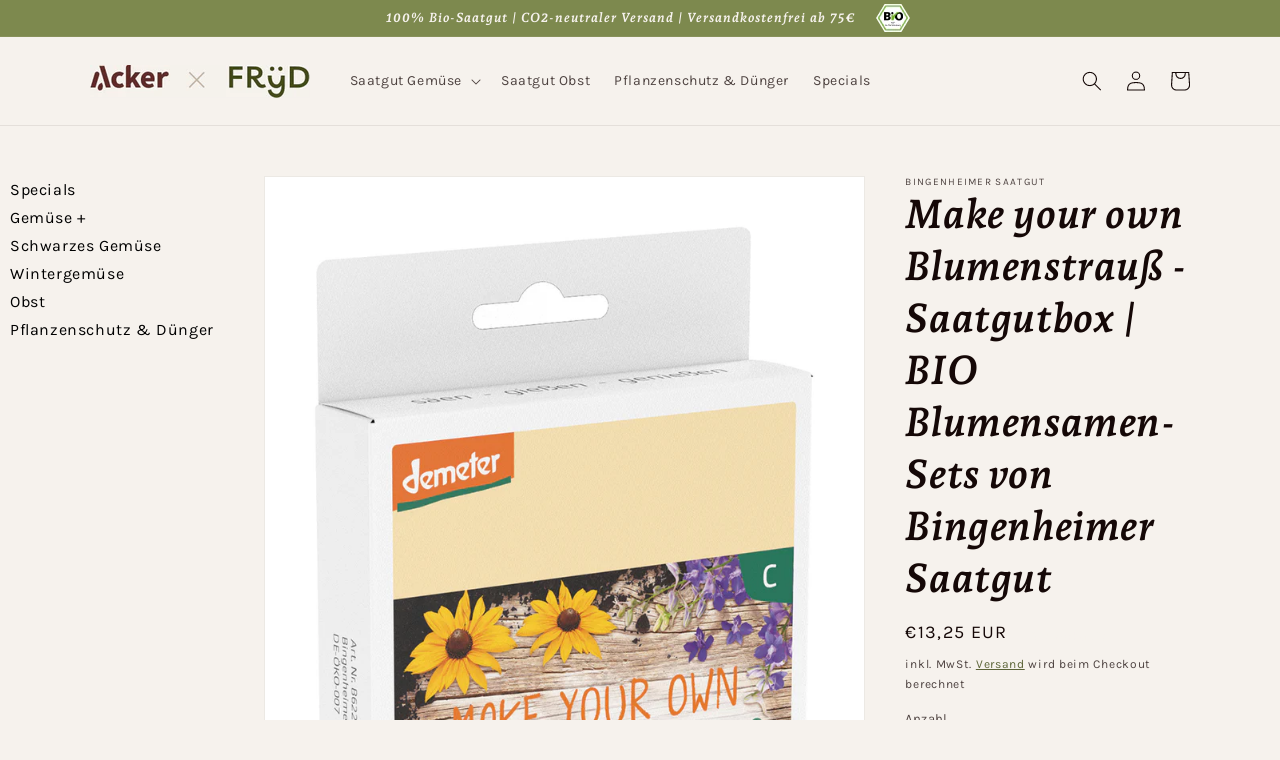

--- FILE ---
content_type: text/html; charset=utf-8
request_url: https://shop.fryd.app/products/make-your-own-blumenstrauss-saatgutbox-bio-blumensamen-sets-von-bingenheimer-saatgut
body_size: 31863
content:
<!doctype html>
<html class="no-js" lang="de">
  <head>
    <meta charset="utf-8">
    <meta http-equiv="X-UA-Compatible" content="IE=edge">
    <meta name="viewport" content="width=device-width,initial-scale=1">
    <meta name="theme-color" content="">
    <link rel="canonical" href="https://shop.fryd.app/products/make-your-own-blumenstrauss-saatgutbox-bio-blumensamen-sets-von-bingenheimer-saatgut">
    <link rel="preconnect" href="https://cdn.shopify.com" crossorigin><link rel="icon" type="image/png" href="//shop.fryd.app/cdn/shop/files/y_32x32.png?v=1645610298"><link rel="preconnect" href="https://fonts.shopifycdn.com" crossorigin><title>
      Make your own Blumenstrauß - Saatgutbox | BIO Blumensamen-Sets von Bin
 &ndash; Fryd Shop</title>

    
      <meta name="description" content="BIO Make your own Blumenstrauß - SaatgutboxEin Blumenstrauß holt den Sommer zu dir ins Haus und ist ein besonderes Geschenk für viele Anlässe. Die größte Freude kommt auf, wenn du dir die bunten Sommersträuße mit frischen Blumen aus dem eigenen Garten oder auf dem Balkon selber pflücken und binden kannst. In der Box en">
    

    

<meta property="og:site_name" content="Fryd Shop">
<meta property="og:url" content="https://shop.fryd.app/products/make-your-own-blumenstrauss-saatgutbox-bio-blumensamen-sets-von-bingenheimer-saatgut">
<meta property="og:title" content="Make your own Blumenstrauß - Saatgutbox | BIO Blumensamen-Sets von Bin">
<meta property="og:type" content="product">
<meta property="og:description" content="BIO Make your own Blumenstrauß - SaatgutboxEin Blumenstrauß holt den Sommer zu dir ins Haus und ist ein besonderes Geschenk für viele Anlässe. Die größte Freude kommt auf, wenn du dir die bunten Sommersträuße mit frischen Blumen aus dem eigenen Garten oder auf dem Balkon selber pflücken und binden kannst. In der Box en"><meta property="og:image" content="http://shop.fryd.app/cdn/shop/files/559195-BIO-Make-your-own-Blumenstrauss-Saatgutbox-B622-N03-bi---0.jpg?v=1753324111">
  <meta property="og:image:secure_url" content="https://shop.fryd.app/cdn/shop/files/559195-BIO-Make-your-own-Blumenstrauss-Saatgutbox-B622-N03-bi---0.jpg?v=1753324111">
  <meta property="og:image:width" content="1150">
  <meta property="og:image:height" content="2000"><meta property="og:price:amount" content="13,25">
  <meta property="og:price:currency" content="EUR"><meta name="twitter:card" content="summary_large_image">
<meta name="twitter:title" content="Make your own Blumenstrauß - Saatgutbox | BIO Blumensamen-Sets von Bin">
<meta name="twitter:description" content="BIO Make your own Blumenstrauß - SaatgutboxEin Blumenstrauß holt den Sommer zu dir ins Haus und ist ein besonderes Geschenk für viele Anlässe. Die größte Freude kommt auf, wenn du dir die bunten Sommersträuße mit frischen Blumen aus dem eigenen Garten oder auf dem Balkon selber pflücken und binden kannst. In der Box en">


    <script src="//shop.fryd.app/cdn/shop/t/6/assets/global.js?v=161567614324728653621684223926" defer="defer"></script>
    <script>window.performance && window.performance.mark && window.performance.mark('shopify.content_for_header.start');</script><meta name="facebook-domain-verification" content="l5iezj62ptk0iuagg1v7l6qnbxh3db">
<meta name="google-site-verification" content="AltaWQLcdiUu2FSsvZ4ShnyeOICDnfQoflLo6F9GxkI">
<meta id="shopify-digital-wallet" name="shopify-digital-wallet" content="/57819005088/digital_wallets/dialog">
<meta name="shopify-checkout-api-token" content="2da60022327e894564ecd96069b9b168">
<meta id="in-context-paypal-metadata" data-shop-id="57819005088" data-venmo-supported="false" data-environment="production" data-locale="de_DE" data-paypal-v4="true" data-currency="EUR">
<link rel="alternate" type="application/json+oembed" href="https://shop.fryd.app/products/make-your-own-blumenstrauss-saatgutbox-bio-blumensamen-sets-von-bingenheimer-saatgut.oembed">
<script async="async" src="/checkouts/internal/preloads.js?locale=de-DE"></script>
<script id="apple-pay-shop-capabilities" type="application/json">{"shopId":57819005088,"countryCode":"DE","currencyCode":"EUR","merchantCapabilities":["supports3DS"],"merchantId":"gid:\/\/shopify\/Shop\/57819005088","merchantName":"Fryd Shop","requiredBillingContactFields":["postalAddress","email"],"requiredShippingContactFields":["postalAddress","email"],"shippingType":"shipping","supportedNetworks":["visa","maestro","masterCard"],"total":{"type":"pending","label":"Fryd Shop","amount":"1.00"},"shopifyPaymentsEnabled":true,"supportsSubscriptions":true}</script>
<script id="shopify-features" type="application/json">{"accessToken":"2da60022327e894564ecd96069b9b168","betas":["rich-media-storefront-analytics"],"domain":"shop.fryd.app","predictiveSearch":true,"shopId":57819005088,"locale":"de"}</script>
<script>var Shopify = Shopify || {};
Shopify.shop = "alphabeet-shop.myshopify.com";
Shopify.locale = "de";
Shopify.currency = {"active":"EUR","rate":"1.0"};
Shopify.country = "DE";
Shopify.theme = {"name":"Dawn \/ Fryd","id":143373205769,"schema_name":"Dawn","schema_version":"2.4.0","theme_store_id":887,"role":"main"};
Shopify.theme.handle = "null";
Shopify.theme.style = {"id":null,"handle":null};
Shopify.cdnHost = "shop.fryd.app/cdn";
Shopify.routes = Shopify.routes || {};
Shopify.routes.root = "/";</script>
<script type="module">!function(o){(o.Shopify=o.Shopify||{}).modules=!0}(window);</script>
<script>!function(o){function n(){var o=[];function n(){o.push(Array.prototype.slice.apply(arguments))}return n.q=o,n}var t=o.Shopify=o.Shopify||{};t.loadFeatures=n(),t.autoloadFeatures=n()}(window);</script>
<script id="shop-js-analytics" type="application/json">{"pageType":"product"}</script>
<script defer="defer" async type="module" src="//shop.fryd.app/cdn/shopifycloud/shop-js/modules/v2/client.init-shop-cart-sync_kxAhZfSm.de.esm.js"></script>
<script defer="defer" async type="module" src="//shop.fryd.app/cdn/shopifycloud/shop-js/modules/v2/chunk.common_5BMd6ono.esm.js"></script>
<script type="module">
  await import("//shop.fryd.app/cdn/shopifycloud/shop-js/modules/v2/client.init-shop-cart-sync_kxAhZfSm.de.esm.js");
await import("//shop.fryd.app/cdn/shopifycloud/shop-js/modules/v2/chunk.common_5BMd6ono.esm.js");

  window.Shopify.SignInWithShop?.initShopCartSync?.({"fedCMEnabled":true,"windoidEnabled":true});

</script>
<script id="__st">var __st={"a":57819005088,"offset":3600,"reqid":"a35a3a8f-9702-433b-b39b-c8336ef826ee-1768957681","pageurl":"shop.fryd.app\/products\/make-your-own-blumenstrauss-saatgutbox-bio-blumensamen-sets-von-bingenheimer-saatgut","u":"7c96566eaed0","p":"product","rtyp":"product","rid":8050035196169};</script>
<script>window.ShopifyPaypalV4VisibilityTracking = true;</script>
<script id="captcha-bootstrap">!function(){'use strict';const t='contact',e='account',n='new_comment',o=[[t,t],['blogs',n],['comments',n],[t,'customer']],c=[[e,'customer_login'],[e,'guest_login'],[e,'recover_customer_password'],[e,'create_customer']],r=t=>t.map((([t,e])=>`form[action*='/${t}']:not([data-nocaptcha='true']) input[name='form_type'][value='${e}']`)).join(','),a=t=>()=>t?[...document.querySelectorAll(t)].map((t=>t.form)):[];function s(){const t=[...o],e=r(t);return a(e)}const i='password',u='form_key',d=['recaptcha-v3-token','g-recaptcha-response','h-captcha-response',i],f=()=>{try{return window.sessionStorage}catch{return}},m='__shopify_v',_=t=>t.elements[u];function p(t,e,n=!1){try{const o=window.sessionStorage,c=JSON.parse(o.getItem(e)),{data:r}=function(t){const{data:e,action:n}=t;return t[m]||n?{data:e,action:n}:{data:t,action:n}}(c);for(const[e,n]of Object.entries(r))t.elements[e]&&(t.elements[e].value=n);n&&o.removeItem(e)}catch(o){console.error('form repopulation failed',{error:o})}}const l='form_type',E='cptcha';function T(t){t.dataset[E]=!0}const w=window,h=w.document,L='Shopify',v='ce_forms',y='captcha';let A=!1;((t,e)=>{const n=(g='f06e6c50-85a8-45c8-87d0-21a2b65856fe',I='https://cdn.shopify.com/shopifycloud/storefront-forms-hcaptcha/ce_storefront_forms_captcha_hcaptcha.v1.5.2.iife.js',D={infoText:'Durch hCaptcha geschützt',privacyText:'Datenschutz',termsText:'Allgemeine Geschäftsbedingungen'},(t,e,n)=>{const o=w[L][v],c=o.bindForm;if(c)return c(t,g,e,D).then(n);var r;o.q.push([[t,g,e,D],n]),r=I,A||(h.body.append(Object.assign(h.createElement('script'),{id:'captcha-provider',async:!0,src:r})),A=!0)});var g,I,D;w[L]=w[L]||{},w[L][v]=w[L][v]||{},w[L][v].q=[],w[L][y]=w[L][y]||{},w[L][y].protect=function(t,e){n(t,void 0,e),T(t)},Object.freeze(w[L][y]),function(t,e,n,w,h,L){const[v,y,A,g]=function(t,e,n){const i=e?o:[],u=t?c:[],d=[...i,...u],f=r(d),m=r(i),_=r(d.filter((([t,e])=>n.includes(e))));return[a(f),a(m),a(_),s()]}(w,h,L),I=t=>{const e=t.target;return e instanceof HTMLFormElement?e:e&&e.form},D=t=>v().includes(t);t.addEventListener('submit',(t=>{const e=I(t);if(!e)return;const n=D(e)&&!e.dataset.hcaptchaBound&&!e.dataset.recaptchaBound,o=_(e),c=g().includes(e)&&(!o||!o.value);(n||c)&&t.preventDefault(),c&&!n&&(function(t){try{if(!f())return;!function(t){const e=f();if(!e)return;const n=_(t);if(!n)return;const o=n.value;o&&e.removeItem(o)}(t);const e=Array.from(Array(32),(()=>Math.random().toString(36)[2])).join('');!function(t,e){_(t)||t.append(Object.assign(document.createElement('input'),{type:'hidden',name:u})),t.elements[u].value=e}(t,e),function(t,e){const n=f();if(!n)return;const o=[...t.querySelectorAll(`input[type='${i}']`)].map((({name:t})=>t)),c=[...d,...o],r={};for(const[a,s]of new FormData(t).entries())c.includes(a)||(r[a]=s);n.setItem(e,JSON.stringify({[m]:1,action:t.action,data:r}))}(t,e)}catch(e){console.error('failed to persist form',e)}}(e),e.submit())}));const S=(t,e)=>{t&&!t.dataset[E]&&(n(t,e.some((e=>e===t))),T(t))};for(const o of['focusin','change'])t.addEventListener(o,(t=>{const e=I(t);D(e)&&S(e,y())}));const B=e.get('form_key'),M=e.get(l),P=B&&M;t.addEventListener('DOMContentLoaded',(()=>{const t=y();if(P)for(const e of t)e.elements[l].value===M&&p(e,B);[...new Set([...A(),...v().filter((t=>'true'===t.dataset.shopifyCaptcha))])].forEach((e=>S(e,t)))}))}(h,new URLSearchParams(w.location.search),n,t,e,['guest_login'])})(!0,!0)}();</script>
<script integrity="sha256-4kQ18oKyAcykRKYeNunJcIwy7WH5gtpwJnB7kiuLZ1E=" data-source-attribution="shopify.loadfeatures" defer="defer" src="//shop.fryd.app/cdn/shopifycloud/storefront/assets/storefront/load_feature-a0a9edcb.js" crossorigin="anonymous"></script>
<script data-source-attribution="shopify.dynamic_checkout.dynamic.init">var Shopify=Shopify||{};Shopify.PaymentButton=Shopify.PaymentButton||{isStorefrontPortableWallets:!0,init:function(){window.Shopify.PaymentButton.init=function(){};var t=document.createElement("script");t.src="https://shop.fryd.app/cdn/shopifycloud/portable-wallets/latest/portable-wallets.de.js",t.type="module",document.head.appendChild(t)}};
</script>
<script data-source-attribution="shopify.dynamic_checkout.buyer_consent">
  function portableWalletsHideBuyerConsent(e){var t=document.getElementById("shopify-buyer-consent"),n=document.getElementById("shopify-subscription-policy-button");t&&n&&(t.classList.add("hidden"),t.setAttribute("aria-hidden","true"),n.removeEventListener("click",e))}function portableWalletsShowBuyerConsent(e){var t=document.getElementById("shopify-buyer-consent"),n=document.getElementById("shopify-subscription-policy-button");t&&n&&(t.classList.remove("hidden"),t.removeAttribute("aria-hidden"),n.addEventListener("click",e))}window.Shopify?.PaymentButton&&(window.Shopify.PaymentButton.hideBuyerConsent=portableWalletsHideBuyerConsent,window.Shopify.PaymentButton.showBuyerConsent=portableWalletsShowBuyerConsent);
</script>
<script data-source-attribution="shopify.dynamic_checkout.cart.bootstrap">document.addEventListener("DOMContentLoaded",(function(){function t(){return document.querySelector("shopify-accelerated-checkout-cart, shopify-accelerated-checkout")}if(t())Shopify.PaymentButton.init();else{new MutationObserver((function(e,n){t()&&(Shopify.PaymentButton.init(),n.disconnect())})).observe(document.body,{childList:!0,subtree:!0})}}));
</script>
<script id='scb4127' type='text/javascript' async='' src='https://shop.fryd.app/cdn/shopifycloud/privacy-banner/storefront-banner.js'></script><link id="shopify-accelerated-checkout-styles" rel="stylesheet" media="screen" href="https://shop.fryd.app/cdn/shopifycloud/portable-wallets/latest/accelerated-checkout-backwards-compat.css" crossorigin="anonymous">
<style id="shopify-accelerated-checkout-cart">
        #shopify-buyer-consent {
  margin-top: 1em;
  display: inline-block;
  width: 100%;
}

#shopify-buyer-consent.hidden {
  display: none;
}

#shopify-subscription-policy-button {
  background: none;
  border: none;
  padding: 0;
  text-decoration: underline;
  font-size: inherit;
  cursor: pointer;
}

#shopify-subscription-policy-button::before {
  box-shadow: none;
}

      </style>
<link rel="stylesheet" media="screen" href="//shop.fryd.app/cdn/shop/t/6/compiled_assets/styles.css?v=28104">
<script id="sections-script" data-sections="sidebar,main-product,product-recommendations,header,footer" defer="defer" src="//shop.fryd.app/cdn/shop/t/6/compiled_assets/scripts.js?v=28104"></script>
<script>window.performance && window.performance.mark && window.performance.mark('shopify.content_for_header.end');</script>


    <style data-shopify>
      @font-face {
  font-family: Karla;
  font-weight: 400;
  font-style: normal;
  font-display: swap;
  src: url("//shop.fryd.app/cdn/fonts/karla/karla_n4.40497e07df527e6a50e58fb17ef1950c72f3e32c.woff2") format("woff2"),
       url("//shop.fryd.app/cdn/fonts/karla/karla_n4.e9f6f9de321061073c6bfe03c28976ba8ce6ee18.woff") format("woff");
}

      @font-face {
  font-family: Karla;
  font-weight: 700;
  font-style: normal;
  font-display: swap;
  src: url("//shop.fryd.app/cdn/fonts/karla/karla_n7.4358a847d4875593d69cfc3f8cc0b44c17b3ed03.woff2") format("woff2"),
       url("//shop.fryd.app/cdn/fonts/karla/karla_n7.96e322f6d76ce794f25fa29e55d6997c3fb656b6.woff") format("woff");
}

      @font-face {
  font-family: Karla;
  font-weight: 400;
  font-style: italic;
  font-display: swap;
  src: url("//shop.fryd.app/cdn/fonts/karla/karla_i4.2086039c16bcc3a78a72a2f7b471e3c4a7f873a6.woff2") format("woff2"),
       url("//shop.fryd.app/cdn/fonts/karla/karla_i4.7b9f59841a5960c16fa2a897a0716c8ebb183221.woff") format("woff");
}

      @font-face {
  font-family: Karla;
  font-weight: 700;
  font-style: italic;
  font-display: swap;
  src: url("//shop.fryd.app/cdn/fonts/karla/karla_i7.fe031cd65d6e02906286add4f6dda06afc2615f0.woff2") format("woff2"),
       url("//shop.fryd.app/cdn/fonts/karla/karla_i7.816d4949fa7f7d79314595d7003eda5b44e959e3.woff") format("woff");
}

      @font-face {
  font-family: "Andada Pro";
  font-weight: 700;
  font-style: italic;
  font-display: swap;
  src: url("//shop.fryd.app/cdn/fonts/andada_pro/andadapro_i7.f40607946943d7e4981b53a79bd98abc129cf264.woff2") format("woff2"),
       url("//shop.fryd.app/cdn/fonts/andada_pro/andadapro_i7.605fe3e178d6252ed702b3384ecc43e85dd39229.woff") format("woff");
}


      :root {
        --font-body-family: Karla, sans-serif;
        --font-body-style: normal;
        --font-body-weight: 400;

        --font-heading-family: "Andada Pro", serif;
        --font-heading-style: italic;
        --font-heading-weight: 700;

        --font-body-scale: 1.0;
        --font-heading-scale: 1.0;

        --color-base-text: 21, 8, 7;
        --color-base-background-1: 246, 242, 237;
        --color-base-background-2: 233, 218, 202;
        --color-base-solid-button-labels: 246, 242, 237;
        --color-base-outline-button-labels: 65, 75, 24;
        --color-base-accent-1: 125, 137, 78;
        --color-base-accent-2: 118, 86, 115;
        --payment-terms-background-color: #f6f2ed;

        --gradient-base-background-1: #f6f2ed;
        --gradient-base-background-2: #e9daca;
        --gradient-base-accent-1: #7d894e;
        --gradient-base-accent-2: #765673;

        --page-width: 120rem;
        --page-width-margin: 0rem;
      }

      *,
      *::before,
      *::after {
        box-sizing: inherit;
      }

      html {
        box-sizing: border-box;
        font-size: calc(var(--font-body-scale) * 62.5%);
        height: 100%;
      }

      body {
        display: grid;
        grid-template-rows: auto auto 1fr auto;
        grid-template-columns: 100%;
        min-height: 100%;
        margin: 0;
        font-size: 1.5rem;
        letter-spacing: 0.06rem;
        line-height: calc(1 + 0.8 / var(--font-body-scale));
        font-family: var(--font-body-family);
        font-style: var(--font-body-style);
        font-weight: var(--font-body-weight);
      }

      @media screen and (min-width: 750px) {
        body {
          font-size: 1.6rem;
        }
      }
    </style>

    <link href="//shop.fryd.app/cdn/shop/t/6/assets/base.css?v=17729340814664366251684223926" rel="stylesheet" type="text/css" media="all" />
<link rel="preload" as="font" href="//shop.fryd.app/cdn/fonts/karla/karla_n4.40497e07df527e6a50e58fb17ef1950c72f3e32c.woff2" type="font/woff2" crossorigin><link rel="preload" as="font" href="//shop.fryd.app/cdn/fonts/andada_pro/andadapro_i7.f40607946943d7e4981b53a79bd98abc129cf264.woff2" type="font/woff2" crossorigin><link rel="stylesheet" href="//shop.fryd.app/cdn/shop/t/6/assets/component-predictive-search.css?v=10425135875555615991684223926" media="print" onload="this.media='all'"><script>document.documentElement.className = document.documentElement.className.replace('no-js', 'js');</script>
  <link href="https://monorail-edge.shopifysvc.com" rel="dns-prefetch">
<script>(function(){if ("sendBeacon" in navigator && "performance" in window) {try {var session_token_from_headers = performance.getEntriesByType('navigation')[0].serverTiming.find(x => x.name == '_s').description;} catch {var session_token_from_headers = undefined;}var session_cookie_matches = document.cookie.match(/_shopify_s=([^;]*)/);var session_token_from_cookie = session_cookie_matches && session_cookie_matches.length === 2 ? session_cookie_matches[1] : "";var session_token = session_token_from_headers || session_token_from_cookie || "";function handle_abandonment_event(e) {var entries = performance.getEntries().filter(function(entry) {return /monorail-edge.shopifysvc.com/.test(entry.name);});if (!window.abandonment_tracked && entries.length === 0) {window.abandonment_tracked = true;var currentMs = Date.now();var navigation_start = performance.timing.navigationStart;var payload = {shop_id: 57819005088,url: window.location.href,navigation_start,duration: currentMs - navigation_start,session_token,page_type: "product"};window.navigator.sendBeacon("https://monorail-edge.shopifysvc.com/v1/produce", JSON.stringify({schema_id: "online_store_buyer_site_abandonment/1.1",payload: payload,metadata: {event_created_at_ms: currentMs,event_sent_at_ms: currentMs}}));}}window.addEventListener('pagehide', handle_abandonment_event);}}());</script>
<script id="web-pixels-manager-setup">(function e(e,d,r,n,o){if(void 0===o&&(o={}),!Boolean(null===(a=null===(i=window.Shopify)||void 0===i?void 0:i.analytics)||void 0===a?void 0:a.replayQueue)){var i,a;window.Shopify=window.Shopify||{};var t=window.Shopify;t.analytics=t.analytics||{};var s=t.analytics;s.replayQueue=[],s.publish=function(e,d,r){return s.replayQueue.push([e,d,r]),!0};try{self.performance.mark("wpm:start")}catch(e){}var l=function(){var e={modern:/Edge?\/(1{2}[4-9]|1[2-9]\d|[2-9]\d{2}|\d{4,})\.\d+(\.\d+|)|Firefox\/(1{2}[4-9]|1[2-9]\d|[2-9]\d{2}|\d{4,})\.\d+(\.\d+|)|Chrom(ium|e)\/(9{2}|\d{3,})\.\d+(\.\d+|)|(Maci|X1{2}).+ Version\/(15\.\d+|(1[6-9]|[2-9]\d|\d{3,})\.\d+)([,.]\d+|)( \(\w+\)|)( Mobile\/\w+|) Safari\/|Chrome.+OPR\/(9{2}|\d{3,})\.\d+\.\d+|(CPU[ +]OS|iPhone[ +]OS|CPU[ +]iPhone|CPU IPhone OS|CPU iPad OS)[ +]+(15[._]\d+|(1[6-9]|[2-9]\d|\d{3,})[._]\d+)([._]\d+|)|Android:?[ /-](13[3-9]|1[4-9]\d|[2-9]\d{2}|\d{4,})(\.\d+|)(\.\d+|)|Android.+Firefox\/(13[5-9]|1[4-9]\d|[2-9]\d{2}|\d{4,})\.\d+(\.\d+|)|Android.+Chrom(ium|e)\/(13[3-9]|1[4-9]\d|[2-9]\d{2}|\d{4,})\.\d+(\.\d+|)|SamsungBrowser\/([2-9]\d|\d{3,})\.\d+/,legacy:/Edge?\/(1[6-9]|[2-9]\d|\d{3,})\.\d+(\.\d+|)|Firefox\/(5[4-9]|[6-9]\d|\d{3,})\.\d+(\.\d+|)|Chrom(ium|e)\/(5[1-9]|[6-9]\d|\d{3,})\.\d+(\.\d+|)([\d.]+$|.*Safari\/(?![\d.]+ Edge\/[\d.]+$))|(Maci|X1{2}).+ Version\/(10\.\d+|(1[1-9]|[2-9]\d|\d{3,})\.\d+)([,.]\d+|)( \(\w+\)|)( Mobile\/\w+|) Safari\/|Chrome.+OPR\/(3[89]|[4-9]\d|\d{3,})\.\d+\.\d+|(CPU[ +]OS|iPhone[ +]OS|CPU[ +]iPhone|CPU IPhone OS|CPU iPad OS)[ +]+(10[._]\d+|(1[1-9]|[2-9]\d|\d{3,})[._]\d+)([._]\d+|)|Android:?[ /-](13[3-9]|1[4-9]\d|[2-9]\d{2}|\d{4,})(\.\d+|)(\.\d+|)|Mobile Safari.+OPR\/([89]\d|\d{3,})\.\d+\.\d+|Android.+Firefox\/(13[5-9]|1[4-9]\d|[2-9]\d{2}|\d{4,})\.\d+(\.\d+|)|Android.+Chrom(ium|e)\/(13[3-9]|1[4-9]\d|[2-9]\d{2}|\d{4,})\.\d+(\.\d+|)|Android.+(UC? ?Browser|UCWEB|U3)[ /]?(15\.([5-9]|\d{2,})|(1[6-9]|[2-9]\d|\d{3,})\.\d+)\.\d+|SamsungBrowser\/(5\.\d+|([6-9]|\d{2,})\.\d+)|Android.+MQ{2}Browser\/(14(\.(9|\d{2,})|)|(1[5-9]|[2-9]\d|\d{3,})(\.\d+|))(\.\d+|)|K[Aa][Ii]OS\/(3\.\d+|([4-9]|\d{2,})\.\d+)(\.\d+|)/},d=e.modern,r=e.legacy,n=navigator.userAgent;return n.match(d)?"modern":n.match(r)?"legacy":"unknown"}(),u="modern"===l?"modern":"legacy",c=(null!=n?n:{modern:"",legacy:""})[u],f=function(e){return[e.baseUrl,"/wpm","/b",e.hashVersion,"modern"===e.buildTarget?"m":"l",".js"].join("")}({baseUrl:d,hashVersion:r,buildTarget:u}),m=function(e){var d=e.version,r=e.bundleTarget,n=e.surface,o=e.pageUrl,i=e.monorailEndpoint;return{emit:function(e){var a=e.status,t=e.errorMsg,s=(new Date).getTime(),l=JSON.stringify({metadata:{event_sent_at_ms:s},events:[{schema_id:"web_pixels_manager_load/3.1",payload:{version:d,bundle_target:r,page_url:o,status:a,surface:n,error_msg:t},metadata:{event_created_at_ms:s}}]});if(!i)return console&&console.warn&&console.warn("[Web Pixels Manager] No Monorail endpoint provided, skipping logging."),!1;try{return self.navigator.sendBeacon.bind(self.navigator)(i,l)}catch(e){}var u=new XMLHttpRequest;try{return u.open("POST",i,!0),u.setRequestHeader("Content-Type","text/plain"),u.send(l),!0}catch(e){return console&&console.warn&&console.warn("[Web Pixels Manager] Got an unhandled error while logging to Monorail."),!1}}}}({version:r,bundleTarget:l,surface:e.surface,pageUrl:self.location.href,monorailEndpoint:e.monorailEndpoint});try{o.browserTarget=l,function(e){var d=e.src,r=e.async,n=void 0===r||r,o=e.onload,i=e.onerror,a=e.sri,t=e.scriptDataAttributes,s=void 0===t?{}:t,l=document.createElement("script"),u=document.querySelector("head"),c=document.querySelector("body");if(l.async=n,l.src=d,a&&(l.integrity=a,l.crossOrigin="anonymous"),s)for(var f in s)if(Object.prototype.hasOwnProperty.call(s,f))try{l.dataset[f]=s[f]}catch(e){}if(o&&l.addEventListener("load",o),i&&l.addEventListener("error",i),u)u.appendChild(l);else{if(!c)throw new Error("Did not find a head or body element to append the script");c.appendChild(l)}}({src:f,async:!0,onload:function(){if(!function(){var e,d;return Boolean(null===(d=null===(e=window.Shopify)||void 0===e?void 0:e.analytics)||void 0===d?void 0:d.initialized)}()){var d=window.webPixelsManager.init(e)||void 0;if(d){var r=window.Shopify.analytics;r.replayQueue.forEach((function(e){var r=e[0],n=e[1],o=e[2];d.publishCustomEvent(r,n,o)})),r.replayQueue=[],r.publish=d.publishCustomEvent,r.visitor=d.visitor,r.initialized=!0}}},onerror:function(){return m.emit({status:"failed",errorMsg:"".concat(f," has failed to load")})},sri:function(e){var d=/^sha384-[A-Za-z0-9+/=]+$/;return"string"==typeof e&&d.test(e)}(c)?c:"",scriptDataAttributes:o}),m.emit({status:"loading"})}catch(e){m.emit({status:"failed",errorMsg:(null==e?void 0:e.message)||"Unknown error"})}}})({shopId: 57819005088,storefrontBaseUrl: "https://shop.fryd.app",extensionsBaseUrl: "https://extensions.shopifycdn.com/cdn/shopifycloud/web-pixels-manager",monorailEndpoint: "https://monorail-edge.shopifysvc.com/unstable/produce_batch",surface: "storefront-renderer",enabledBetaFlags: ["2dca8a86"],webPixelsConfigList: [{"id":"916324617","configuration":"{\"config\":\"{\\\"pixel_id\\\":\\\"G-PZ7CJC7NW7\\\",\\\"target_country\\\":\\\"DE\\\",\\\"gtag_events\\\":[{\\\"type\\\":\\\"search\\\",\\\"action_label\\\":[\\\"G-PZ7CJC7NW7\\\",\\\"AW-811658075\\\/kWa3CO_HvokYENvWg4MD\\\"]},{\\\"type\\\":\\\"begin_checkout\\\",\\\"action_label\\\":[\\\"G-PZ7CJC7NW7\\\",\\\"AW-811658075\\\/srDBCOzHvokYENvWg4MD\\\"]},{\\\"type\\\":\\\"view_item\\\",\\\"action_label\\\":[\\\"G-PZ7CJC7NW7\\\",\\\"AW-811658075\\\/YFOdCObHvokYENvWg4MD\\\",\\\"MC-KVGV3F1CSC\\\"]},{\\\"type\\\":\\\"purchase\\\",\\\"action_label\\\":[\\\"G-PZ7CJC7NW7\\\",\\\"AW-811658075\\\/qBCkCOPHvokYENvWg4MD\\\",\\\"MC-KVGV3F1CSC\\\"]},{\\\"type\\\":\\\"page_view\\\",\\\"action_label\\\":[\\\"G-PZ7CJC7NW7\\\",\\\"AW-811658075\\\/uxaoCODHvokYENvWg4MD\\\",\\\"MC-KVGV3F1CSC\\\"]},{\\\"type\\\":\\\"add_payment_info\\\",\\\"action_label\\\":[\\\"G-PZ7CJC7NW7\\\",\\\"AW-811658075\\\/RsDxCPLHvokYENvWg4MD\\\"]},{\\\"type\\\":\\\"add_to_cart\\\",\\\"action_label\\\":[\\\"G-PZ7CJC7NW7\\\",\\\"AW-811658075\\\/Vrc5COnHvokYENvWg4MD\\\"]}],\\\"enable_monitoring_mode\\\":false}\"}","eventPayloadVersion":"v1","runtimeContext":"OPEN","scriptVersion":"b2a88bafab3e21179ed38636efcd8a93","type":"APP","apiClientId":1780363,"privacyPurposes":[],"dataSharingAdjustments":{"protectedCustomerApprovalScopes":["read_customer_address","read_customer_email","read_customer_name","read_customer_personal_data","read_customer_phone"]}},{"id":"257786121","configuration":"{\"pixel_id\":\"450777105505770\",\"pixel_type\":\"facebook_pixel\",\"metaapp_system_user_token\":\"-\"}","eventPayloadVersion":"v1","runtimeContext":"OPEN","scriptVersion":"ca16bc87fe92b6042fbaa3acc2fbdaa6","type":"APP","apiClientId":2329312,"privacyPurposes":["ANALYTICS","MARKETING","SALE_OF_DATA"],"dataSharingAdjustments":{"protectedCustomerApprovalScopes":["read_customer_address","read_customer_email","read_customer_name","read_customer_personal_data","read_customer_phone"]}},{"id":"128221449","configuration":"{\"tagID\":\"2613632968345\"}","eventPayloadVersion":"v1","runtimeContext":"STRICT","scriptVersion":"18031546ee651571ed29edbe71a3550b","type":"APP","apiClientId":3009811,"privacyPurposes":["ANALYTICS","MARKETING","SALE_OF_DATA"],"dataSharingAdjustments":{"protectedCustomerApprovalScopes":["read_customer_address","read_customer_email","read_customer_name","read_customer_personal_data","read_customer_phone"]}},{"id":"shopify-app-pixel","configuration":"{}","eventPayloadVersion":"v1","runtimeContext":"STRICT","scriptVersion":"0450","apiClientId":"shopify-pixel","type":"APP","privacyPurposes":["ANALYTICS","MARKETING"]},{"id":"shopify-custom-pixel","eventPayloadVersion":"v1","runtimeContext":"LAX","scriptVersion":"0450","apiClientId":"shopify-pixel","type":"CUSTOM","privacyPurposes":["ANALYTICS","MARKETING"]}],isMerchantRequest: false,initData: {"shop":{"name":"Fryd Shop","paymentSettings":{"currencyCode":"EUR"},"myshopifyDomain":"alphabeet-shop.myshopify.com","countryCode":"DE","storefrontUrl":"https:\/\/shop.fryd.app"},"customer":null,"cart":null,"checkout":null,"productVariants":[{"price":{"amount":13.25,"currencyCode":"EUR"},"product":{"title":"Make your own Blumenstrauß - Saatgutbox | BIO Blumensamen-Sets von Bingenheimer Saatgut","vendor":"Bingenheimer Saatgut","id":"8050035196169","untranslatedTitle":"Make your own Blumenstrauß - Saatgutbox | BIO Blumensamen-Sets von Bingenheimer Saatgut","url":"\/products\/make-your-own-blumenstrauss-saatgutbox-bio-blumensamen-sets-von-bingenheimer-saatgut","type":""},"id":"43808495567113","image":{"src":"\/\/shop.fryd.app\/cdn\/shop\/files\/559195-BIO-Make-your-own-Blumenstrauss-Saatgutbox-B622-N03-bi---0.jpg?v=1753324111"},"sku":"B622-bi","title":"Default","untranslatedTitle":"Default"}],"purchasingCompany":null},},"https://shop.fryd.app/cdn","fcfee988w5aeb613cpc8e4bc33m6693e112",{"modern":"","legacy":""},{"shopId":"57819005088","storefrontBaseUrl":"https:\/\/shop.fryd.app","extensionBaseUrl":"https:\/\/extensions.shopifycdn.com\/cdn\/shopifycloud\/web-pixels-manager","surface":"storefront-renderer","enabledBetaFlags":"[\"2dca8a86\"]","isMerchantRequest":"false","hashVersion":"fcfee988w5aeb613cpc8e4bc33m6693e112","publish":"custom","events":"[[\"page_viewed\",{}],[\"product_viewed\",{\"productVariant\":{\"price\":{\"amount\":13.25,\"currencyCode\":\"EUR\"},\"product\":{\"title\":\"Make your own Blumenstrauß - Saatgutbox | BIO Blumensamen-Sets von Bingenheimer Saatgut\",\"vendor\":\"Bingenheimer Saatgut\",\"id\":\"8050035196169\",\"untranslatedTitle\":\"Make your own Blumenstrauß - Saatgutbox | BIO Blumensamen-Sets von Bingenheimer Saatgut\",\"url\":\"\/products\/make-your-own-blumenstrauss-saatgutbox-bio-blumensamen-sets-von-bingenheimer-saatgut\",\"type\":\"\"},\"id\":\"43808495567113\",\"image\":{\"src\":\"\/\/shop.fryd.app\/cdn\/shop\/files\/559195-BIO-Make-your-own-Blumenstrauss-Saatgutbox-B622-N03-bi---0.jpg?v=1753324111\"},\"sku\":\"B622-bi\",\"title\":\"Default\",\"untranslatedTitle\":\"Default\"}}]]"});</script><script>
  window.ShopifyAnalytics = window.ShopifyAnalytics || {};
  window.ShopifyAnalytics.meta = window.ShopifyAnalytics.meta || {};
  window.ShopifyAnalytics.meta.currency = 'EUR';
  var meta = {"product":{"id":8050035196169,"gid":"gid:\/\/shopify\/Product\/8050035196169","vendor":"Bingenheimer Saatgut","type":"","handle":"make-your-own-blumenstrauss-saatgutbox-bio-blumensamen-sets-von-bingenheimer-saatgut","variants":[{"id":43808495567113,"price":1325,"name":"Make your own Blumenstrauß - Saatgutbox | BIO Blumensamen-Sets von Bingenheimer Saatgut","public_title":null,"sku":"B622-bi"}],"remote":false},"page":{"pageType":"product","resourceType":"product","resourceId":8050035196169,"requestId":"a35a3a8f-9702-433b-b39b-c8336ef826ee-1768957681"}};
  for (var attr in meta) {
    window.ShopifyAnalytics.meta[attr] = meta[attr];
  }
</script>
<script class="analytics">
  (function () {
    var customDocumentWrite = function(content) {
      var jquery = null;

      if (window.jQuery) {
        jquery = window.jQuery;
      } else if (window.Checkout && window.Checkout.$) {
        jquery = window.Checkout.$;
      }

      if (jquery) {
        jquery('body').append(content);
      }
    };

    var hasLoggedConversion = function(token) {
      if (token) {
        return document.cookie.indexOf('loggedConversion=' + token) !== -1;
      }
      return false;
    }

    var setCookieIfConversion = function(token) {
      if (token) {
        var twoMonthsFromNow = new Date(Date.now());
        twoMonthsFromNow.setMonth(twoMonthsFromNow.getMonth() + 2);

        document.cookie = 'loggedConversion=' + token + '; expires=' + twoMonthsFromNow;
      }
    }

    var trekkie = window.ShopifyAnalytics.lib = window.trekkie = window.trekkie || [];
    if (trekkie.integrations) {
      return;
    }
    trekkie.methods = [
      'identify',
      'page',
      'ready',
      'track',
      'trackForm',
      'trackLink'
    ];
    trekkie.factory = function(method) {
      return function() {
        var args = Array.prototype.slice.call(arguments);
        args.unshift(method);
        trekkie.push(args);
        return trekkie;
      };
    };
    for (var i = 0; i < trekkie.methods.length; i++) {
      var key = trekkie.methods[i];
      trekkie[key] = trekkie.factory(key);
    }
    trekkie.load = function(config) {
      trekkie.config = config || {};
      trekkie.config.initialDocumentCookie = document.cookie;
      var first = document.getElementsByTagName('script')[0];
      var script = document.createElement('script');
      script.type = 'text/javascript';
      script.onerror = function(e) {
        var scriptFallback = document.createElement('script');
        scriptFallback.type = 'text/javascript';
        scriptFallback.onerror = function(error) {
                var Monorail = {
      produce: function produce(monorailDomain, schemaId, payload) {
        var currentMs = new Date().getTime();
        var event = {
          schema_id: schemaId,
          payload: payload,
          metadata: {
            event_created_at_ms: currentMs,
            event_sent_at_ms: currentMs
          }
        };
        return Monorail.sendRequest("https://" + monorailDomain + "/v1/produce", JSON.stringify(event));
      },
      sendRequest: function sendRequest(endpointUrl, payload) {
        // Try the sendBeacon API
        if (window && window.navigator && typeof window.navigator.sendBeacon === 'function' && typeof window.Blob === 'function' && !Monorail.isIos12()) {
          var blobData = new window.Blob([payload], {
            type: 'text/plain'
          });

          if (window.navigator.sendBeacon(endpointUrl, blobData)) {
            return true;
          } // sendBeacon was not successful

        } // XHR beacon

        var xhr = new XMLHttpRequest();

        try {
          xhr.open('POST', endpointUrl);
          xhr.setRequestHeader('Content-Type', 'text/plain');
          xhr.send(payload);
        } catch (e) {
          console.log(e);
        }

        return false;
      },
      isIos12: function isIos12() {
        return window.navigator.userAgent.lastIndexOf('iPhone; CPU iPhone OS 12_') !== -1 || window.navigator.userAgent.lastIndexOf('iPad; CPU OS 12_') !== -1;
      }
    };
    Monorail.produce('monorail-edge.shopifysvc.com',
      'trekkie_storefront_load_errors/1.1',
      {shop_id: 57819005088,
      theme_id: 143373205769,
      app_name: "storefront",
      context_url: window.location.href,
      source_url: "//shop.fryd.app/cdn/s/trekkie.storefront.cd680fe47e6c39ca5d5df5f0a32d569bc48c0f27.min.js"});

        };
        scriptFallback.async = true;
        scriptFallback.src = '//shop.fryd.app/cdn/s/trekkie.storefront.cd680fe47e6c39ca5d5df5f0a32d569bc48c0f27.min.js';
        first.parentNode.insertBefore(scriptFallback, first);
      };
      script.async = true;
      script.src = '//shop.fryd.app/cdn/s/trekkie.storefront.cd680fe47e6c39ca5d5df5f0a32d569bc48c0f27.min.js';
      first.parentNode.insertBefore(script, first);
    };
    trekkie.load(
      {"Trekkie":{"appName":"storefront","development":false,"defaultAttributes":{"shopId":57819005088,"isMerchantRequest":null,"themeId":143373205769,"themeCityHash":"2260844586428796941","contentLanguage":"de","currency":"EUR","eventMetadataId":"bf4b801d-8353-41ae-96fc-c65289c00f29"},"isServerSideCookieWritingEnabled":true,"monorailRegion":"shop_domain","enabledBetaFlags":["65f19447"]},"Session Attribution":{},"S2S":{"facebookCapiEnabled":true,"source":"trekkie-storefront-renderer","apiClientId":580111}}
    );

    var loaded = false;
    trekkie.ready(function() {
      if (loaded) return;
      loaded = true;

      window.ShopifyAnalytics.lib = window.trekkie;

      var originalDocumentWrite = document.write;
      document.write = customDocumentWrite;
      try { window.ShopifyAnalytics.merchantGoogleAnalytics.call(this); } catch(error) {};
      document.write = originalDocumentWrite;

      window.ShopifyAnalytics.lib.page(null,{"pageType":"product","resourceType":"product","resourceId":8050035196169,"requestId":"a35a3a8f-9702-433b-b39b-c8336ef826ee-1768957681","shopifyEmitted":true});

      var match = window.location.pathname.match(/checkouts\/(.+)\/(thank_you|post_purchase)/)
      var token = match? match[1]: undefined;
      if (!hasLoggedConversion(token)) {
        setCookieIfConversion(token);
        window.ShopifyAnalytics.lib.track("Viewed Product",{"currency":"EUR","variantId":43808495567113,"productId":8050035196169,"productGid":"gid:\/\/shopify\/Product\/8050035196169","name":"Make your own Blumenstrauß - Saatgutbox | BIO Blumensamen-Sets von Bingenheimer Saatgut","price":"13.25","sku":"B622-bi","brand":"Bingenheimer Saatgut","variant":null,"category":"","nonInteraction":true,"remote":false},undefined,undefined,{"shopifyEmitted":true});
      window.ShopifyAnalytics.lib.track("monorail:\/\/trekkie_storefront_viewed_product\/1.1",{"currency":"EUR","variantId":43808495567113,"productId":8050035196169,"productGid":"gid:\/\/shopify\/Product\/8050035196169","name":"Make your own Blumenstrauß - Saatgutbox | BIO Blumensamen-Sets von Bingenheimer Saatgut","price":"13.25","sku":"B622-bi","brand":"Bingenheimer Saatgut","variant":null,"category":"","nonInteraction":true,"remote":false,"referer":"https:\/\/shop.fryd.app\/products\/make-your-own-blumenstrauss-saatgutbox-bio-blumensamen-sets-von-bingenheimer-saatgut"});
      }
    });


        var eventsListenerScript = document.createElement('script');
        eventsListenerScript.async = true;
        eventsListenerScript.src = "//shop.fryd.app/cdn/shopifycloud/storefront/assets/shop_events_listener-3da45d37.js";
        document.getElementsByTagName('head')[0].appendChild(eventsListenerScript);

})();</script>
<script
  defer
  src="https://shop.fryd.app/cdn/shopifycloud/perf-kit/shopify-perf-kit-3.0.4.min.js"
  data-application="storefront-renderer"
  data-shop-id="57819005088"
  data-render-region="gcp-us-east1"
  data-page-type="product"
  data-theme-instance-id="143373205769"
  data-theme-name="Dawn"
  data-theme-version="2.4.0"
  data-monorail-region="shop_domain"
  data-resource-timing-sampling-rate="10"
  data-shs="true"
  data-shs-beacon="true"
  data-shs-export-with-fetch="true"
  data-shs-logs-sample-rate="1"
  data-shs-beacon-endpoint="https://shop.fryd.app/api/collect"
></script>
</head>

  <body class="gradient">
    <a class="skip-to-content-link button visually-hidden" href="#MainContent">
      Direkt zum Inhalt
    </a>

    <div id="shopify-section-announcement-bar" class="shopify-section"><style data-shopify>.announcement-bar-flex {
    display: flex;
    flex-direction: row;
    align-items: center;
    justify-content: center;
  }
.announcement-bar-logo {
  margin-right: 4px;
}</style><div class="announcement-bar color-accent-1 gradient announcement-bar-flex" role="region" aria-label="Ankündigung" ><p class="announcement-bar__message h5">
                100% Bio-Saatgut | CO2-neutraler Versand | Versandkostenfrei ab 75€
</p>
              <img class="announcement-bar-logo" src="//shop.fryd.app/cdn/shop/t/6/assets/bio.png?v=60821815110443513381684223926" alt="Bio-Siegel" /></div>
</div>
    <div id="shopify-section-header" class="shopify-section"><link rel="stylesheet" href="//shop.fryd.app/cdn/shop/t/6/assets/component-list-menu.css?v=161614383810958508431684223926" media="print" onload="this.media='all'">
<link rel="stylesheet" href="//shop.fryd.app/cdn/shop/t/6/assets/component-search.css?v=128662198121899399791684223926" media="print" onload="this.media='all'">
<link rel="stylesheet" href="//shop.fryd.app/cdn/shop/t/6/assets/component-menu-drawer.css?v=25441607779389632351684223926" media="print" onload="this.media='all'">
<link rel="stylesheet" href="//shop.fryd.app/cdn/shop/t/6/assets/component-cart-notification.css?v=460858370205038421684223926" media="print" onload="this.media='all'">
<link rel="stylesheet" href="//shop.fryd.app/cdn/shop/t/6/assets/component-cart-items.css?v=157471800145148034221684223926" media="print" onload="this.media='all'"><link rel="stylesheet" href="//shop.fryd.app/cdn/shop/t/6/assets/component-price.css?v=5328827735059554991684223926" media="print" onload="this.media='all'">
  <link rel="stylesheet" href="//shop.fryd.app/cdn/shop/t/6/assets/component-loading-overlay.css?v=167310470843593579841684223926" media="print" onload="this.media='all'"><noscript><link href="//shop.fryd.app/cdn/shop/t/6/assets/component-list-menu.css?v=161614383810958508431684223926" rel="stylesheet" type="text/css" media="all" /></noscript>
<noscript><link href="//shop.fryd.app/cdn/shop/t/6/assets/component-search.css?v=128662198121899399791684223926" rel="stylesheet" type="text/css" media="all" /></noscript>
<noscript><link href="//shop.fryd.app/cdn/shop/t/6/assets/component-menu-drawer.css?v=25441607779389632351684223926" rel="stylesheet" type="text/css" media="all" /></noscript>
<noscript><link href="//shop.fryd.app/cdn/shop/t/6/assets/component-cart-notification.css?v=460858370205038421684223926" rel="stylesheet" type="text/css" media="all" /></noscript>
<noscript><link href="//shop.fryd.app/cdn/shop/t/6/assets/component-cart-items.css?v=157471800145148034221684223926" rel="stylesheet" type="text/css" media="all" /></noscript>

<style>
  header-drawer {
    justify-self: start;
    margin-left: -1.2rem;
  }

  @media screen and (min-width: 990px) {
    header-drawer {
      display: none;
    }
  }

  .menu-drawer-container {
    display: flex;
  }

  .list-menu {
    list-style: none;
    padding: 0;
    margin: 0;
  }

  .list-menu--inline {
    display: inline-flex;
    flex-wrap: wrap;
  }

  summary.list-menu__item {
    padding-right: 2.7rem;
  }

  .list-menu__item {
    display: flex;
    align-items: center;
    line-height: calc(1 + 0.3 / var(--font-body-scale));
  }

  .list-menu__item--link {
    text-decoration: none;
    padding-bottom: 1rem;
    padding-top: 1rem;
    line-height: calc(1 + 0.8 / var(--font-body-scale));
  }

  @media screen and (min-width: 750px) {
    .list-menu__item--link {
      padding-bottom: 0.5rem;
      padding-top: 0.5rem;
    }
  }
</style>

<script src="//shop.fryd.app/cdn/shop/t/6/assets/details-disclosure.js?v=118626640824924522881684223926" defer="defer"></script>
<script src="//shop.fryd.app/cdn/shop/t/6/assets/details-modal.js?v=4511761896672669691684223926" defer="defer"></script>
<script src="//shop.fryd.app/cdn/shop/t/6/assets/cart-notification.js?v=18770815536247936311684223926" defer="defer"></script>

<svg xmlns="http://www.w3.org/2000/svg" class="hidden">
  <symbol id="icon-search" viewbox="0 0 18 19" fill="none">
    <path fill-rule="evenodd" clip-rule="evenodd" d="M11.03 11.68A5.784 5.784 0 112.85 3.5a5.784 5.784 0 018.18 8.18zm.26 1.12a6.78 6.78 0 11.72-.7l5.4 5.4a.5.5 0 11-.71.7l-5.41-5.4z" fill="currentColor"/>
  </symbol>

  <symbol id="icon-close" class="icon icon-close" fill="none" viewBox="0 0 18 17">
    <path d="M.865 15.978a.5.5 0 00.707.707l7.433-7.431 7.579 7.282a.501.501 0 00.846-.37.5.5 0 00-.153-.351L9.712 8.546l7.417-7.416a.5.5 0 10-.707-.708L8.991 7.853 1.413.573a.5.5 0 10-.693.72l7.563 7.268-7.418 7.417z" fill="currentColor">
  </symbol>
</svg>
<sticky-header class="header-wrapper color-background-1 gradient header-wrapper--border-bottom">
  <header class="header header--middle-left page-width header--has-menu"><header-drawer data-breakpoint="tablet">
        <details id="Details-menu-drawer-container" class="menu-drawer-container">
          <summary class="header__icon header__icon--menu header__icon--summary link focus-inset" aria-label="Menü">
            <span>
              <svg xmlns="http://www.w3.org/2000/svg" aria-hidden="true" focusable="false" role="presentation" class="icon icon-hamburger" fill="none" viewBox="0 0 18 16">
  <path d="M1 .5a.5.5 0 100 1h15.71a.5.5 0 000-1H1zM.5 8a.5.5 0 01.5-.5h15.71a.5.5 0 010 1H1A.5.5 0 01.5 8zm0 7a.5.5 0 01.5-.5h15.71a.5.5 0 010 1H1a.5.5 0 01-.5-.5z" fill="currentColor">
</svg>

              <svg xmlns="http://www.w3.org/2000/svg" aria-hidden="true" focusable="false" role="presentation" class="icon icon-close" fill="none" viewBox="0 0 18 17">
  <path d="M.865 15.978a.5.5 0 00.707.707l7.433-7.431 7.579 7.282a.501.501 0 00.846-.37.5.5 0 00-.153-.351L9.712 8.546l7.417-7.416a.5.5 0 10-.707-.708L8.991 7.853 1.413.573a.5.5 0 10-.693.72l7.563 7.268-7.418 7.417z" fill="currentColor">
</svg>

            </span>
          </summary>
          <div id="menu-drawer" class="menu-drawer motion-reduce" tabindex="-1">
            <div class="menu-drawer__inner-container">
              <div class="menu-drawer__navigation-container">
                <nav class="menu-drawer__navigation">
                  <ul class="menu-drawer__menu list-menu" role="list"><li><details id="Details-menu-drawer-menu-item-1">
                            <summary class="menu-drawer__menu-item list-menu__item link link--text focus-inset">
                              Saatgut Gemüse
                              <svg viewBox="0 0 14 10" fill="none" aria-hidden="true" focusable="false" role="presentation" class="icon icon-arrow" xmlns="http://www.w3.org/2000/svg">
  <path fill-rule="evenodd" clip-rule="evenodd" d="M8.537.808a.5.5 0 01.817-.162l4 4a.5.5 0 010 .708l-4 4a.5.5 0 11-.708-.708L11.793 5.5H1a.5.5 0 010-1h10.793L8.646 1.354a.5.5 0 01-.109-.546z" fill="currentColor">
</svg>

                              <svg aria-hidden="true" focusable="false" role="presentation" class="icon icon-caret" viewBox="0 0 10 6">
  <path fill-rule="evenodd" clip-rule="evenodd" d="M9.354.646a.5.5 0 00-.708 0L5 4.293 1.354.646a.5.5 0 00-.708.708l4 4a.5.5 0 00.708 0l4-4a.5.5 0 000-.708z" fill="currentColor">
</svg>

                            </summary>
                            <div id="link-Saatgut Gemüse" class="menu-drawer__submenu motion-reduce" tabindex="-1">
                              <div class="menu-drawer__inner-submenu">
                                <button class="menu-drawer__close-button link link--text focus-inset" aria-expanded="true">
                                  <svg viewBox="0 0 14 10" fill="none" aria-hidden="true" focusable="false" role="presentation" class="icon icon-arrow" xmlns="http://www.w3.org/2000/svg">
  <path fill-rule="evenodd" clip-rule="evenodd" d="M8.537.808a.5.5 0 01.817-.162l4 4a.5.5 0 010 .708l-4 4a.5.5 0 11-.708-.708L11.793 5.5H1a.5.5 0 010-1h10.793L8.646 1.354a.5.5 0 01-.109-.546z" fill="currentColor">
</svg>

                                  Saatgut Gemüse
                                </button>
                                <ul class="menu-drawer__menu list-menu" role="list" tabindex="-1"><li><a href="/pages/saatgut-ubersicht" class="menu-drawer__menu-item link link--text list-menu__item focus-inset">
                                          Übersicht
                                        </a></li><li><a href="/collections/fryd-saatgut" class="menu-drawer__menu-item link link--text list-menu__item focus-inset">
                                          Fryd Saatgut
                                        </a></li><li><a href="/collections/auberginensamen" class="menu-drawer__menu-item link link--text list-menu__item focus-inset">
                                          Auberginen
                                        </a></li><li><a href="/collections/bohnensamen" class="menu-drawer__menu-item link link--text list-menu__item focus-inset">
                                          Bohnen
                                        </a></li><li><a href="/collections/chilisamen" class="menu-drawer__menu-item link link--text list-menu__item focus-inset">
                                          Chili
                                        </a></li><li><a href="/collections/erbsensamen" class="menu-drawer__menu-item link link--text list-menu__item focus-inset">
                                          Erbsen
                                        </a></li><li><a href="/collections/fenchelsamen" class="menu-drawer__menu-item link link--text list-menu__item focus-inset">
                                          Fenchel
                                        </a></li><li><a href="/collections/gurkensamen" class="menu-drawer__menu-item link link--text list-menu__item focus-inset">
                                          Gurken
                                        </a></li><li><a href="/collections/knoblauchsamen" class="menu-drawer__menu-item link link--text list-menu__item focus-inset">
                                          Knoblauch
                                        </a></li><li><a href="/collections/kohlsamen" class="menu-drawer__menu-item link link--text list-menu__item focus-inset">
                                          Kohl
                                        </a></li><li><a href="/collections/kurbissamen" class="menu-drawer__menu-item link link--text list-menu__item focus-inset">
                                          Kürbis
                                        </a></li><li><a href="/collections/lauchsamen" class="menu-drawer__menu-item link link--text list-menu__item focus-inset">
                                          Lauch
                                        </a></li><li><a href="/collections/maissamen" class="menu-drawer__menu-item link link--text list-menu__item focus-inset">
                                          Mais
                                        </a></li><li><a href="/collections/mangoldsamen" class="menu-drawer__menu-item link link--text list-menu__item focus-inset">
                                          Mangold
                                        </a></li><li><a href="/collections/mohrensamen" class="menu-drawer__menu-item link link--text list-menu__item focus-inset">
                                          Möhren/Karotten
                                        </a></li><li><a href="/collections/paprikasamen" class="menu-drawer__menu-item link link--text list-menu__item focus-inset">
                                          Paprika
                                        </a></li><li><a href="/collections/pastinakensamen" class="menu-drawer__menu-item link link--text list-menu__item focus-inset">
                                          Pastinaken
                                        </a></li><li><a href="/collections/petersilienwurzelsamen" class="menu-drawer__menu-item link link--text list-menu__item focus-inset">
                                          Petersilienwurzel
                                        </a></li><li><a href="/collections/portulaksamen" class="menu-drawer__menu-item link link--text list-menu__item focus-inset">
                                          Portulak
                                        </a></li><li><a href="/collections/radieschensamen" class="menu-drawer__menu-item link link--text list-menu__item focus-inset">
                                          Radieschen
                                        </a></li><li><a href="/collections/rettichsamen" class="menu-drawer__menu-item link link--text list-menu__item focus-inset">
                                          Rettich
                                        </a></li><li><a href="/collections/rubensamen" class="menu-drawer__menu-item link link--text list-menu__item focus-inset">
                                          Rüben
                                        </a></li><li><a href="/collections/salatsamen" class="menu-drawer__menu-item link link--text list-menu__item focus-inset">
                                          Salat
                                        </a></li><li><a href="/collections/selleriesamen" class="menu-drawer__menu-item link link--text list-menu__item focus-inset">
                                          Sellerie
                                        </a></li><li><a href="/collections/schwarzwurzelsamen" class="menu-drawer__menu-item link link--text list-menu__item focus-inset">
                                          Schwarzwurzel
                                        </a></li><li><a href="/collections/spinatsamen" class="menu-drawer__menu-item link link--text list-menu__item focus-inset">
                                          Spinat
                                        </a></li><li><a href="/collections/tomatensamen" class="menu-drawer__menu-item link link--text list-menu__item focus-inset">
                                          Tomaten
                                        </a></li><li><a href="/collections/zucchinisamen" class="menu-drawer__menu-item link link--text list-menu__item focus-inset">
                                          Zucchini
                                        </a></li><li><a href="/collections/zwiebelsamen" class="menu-drawer__menu-item link link--text list-menu__item focus-inset">
                                          Zwiebel
                                        </a></li><li><a href="/collections/schwarzes-gemuse" class="menu-drawer__menu-item link link--text list-menu__item focus-inset">
                                          Schwarzes Gemüse
                                        </a></li><li><a href="/collections/wintergemuse" class="menu-drawer__menu-item link link--text list-menu__item focus-inset">
                                          Wintergemüse
                                        </a></li></ul>
                              </div>
                            </div>
                          </details></li><li><a href="/collections/obstsamen" class="menu-drawer__menu-item list-menu__item link link--text focus-inset">
                            Saatgut Obst
                          </a></li><li><a href="/collections/pflanzenschutz-dunger" class="menu-drawer__menu-item list-menu__item link link--text focus-inset">
                            Pflanzenschutz &amp; Dünger
                          </a></li><li><a href="/collections/specials" class="menu-drawer__menu-item list-menu__item link link--text focus-inset">
                            Specials
                          </a></li></ul>
                </nav>
                <div class="menu-drawer__utility-links"><a href="https://shopify.com/57819005088/account?locale=de&region_country=DE" class="menu-drawer__account link focus-inset h5">
                      <svg xmlns="http://www.w3.org/2000/svg" aria-hidden="true" focusable="false" role="presentation" class="icon icon-account" fill="none" viewBox="0 0 18 19">
  <path fill-rule="evenodd" clip-rule="evenodd" d="M6 4.5a3 3 0 116 0 3 3 0 01-6 0zm3-4a4 4 0 100 8 4 4 0 000-8zm5.58 12.15c1.12.82 1.83 2.24 1.91 4.85H1.51c.08-2.6.79-4.03 1.9-4.85C4.66 11.75 6.5 11.5 9 11.5s4.35.26 5.58 1.15zM9 10.5c-2.5 0-4.65.24-6.17 1.35C1.27 12.98.5 14.93.5 18v.5h17V18c0-3.07-.77-5.02-2.33-6.15-1.52-1.1-3.67-1.35-6.17-1.35z" fill="currentColor">
</svg>

Einloggen</a><ul class="list list-social list-unstyled" role="list"><li class="list-social__item">
                        <a href="https://www.facebook.com/frydapp" class="list-social__link link"><svg aria-hidden="true" focusable="false" role="presentation" class="icon icon-facebook" viewBox="0 0 18 18">
  <path fill="currentColor" d="M16.42.61c.27 0 .5.1.69.28.19.2.28.42.28.7v15.44c0 .27-.1.5-.28.69a.94.94 0 01-.7.28h-4.39v-6.7h2.25l.31-2.65h-2.56v-1.7c0-.4.1-.72.28-.93.18-.2.5-.32 1-.32h1.37V3.35c-.6-.06-1.27-.1-2.01-.1-1.01 0-1.83.3-2.45.9-.62.6-.93 1.44-.93 2.53v1.97H7.04v2.65h2.24V18H.98c-.28 0-.5-.1-.7-.28a.94.94 0 01-.28-.7V1.59c0-.27.1-.5.28-.69a.94.94 0 01.7-.28h15.44z">
</svg>
<span class="visually-hidden">Facebook</span>
                        </a>
                      </li><li class="list-social__item">
                        <a href="https://pinterest.de/fryd_app/" class="list-social__link link"><svg aria-hidden="true" focusable="false" role="presentation" class="icon icon-pinterest" viewBox="0 0 17 18">
  <path fill="currentColor" d="M8.48.58a8.42 8.42 0 015.9 2.45 8.42 8.42 0 011.33 10.08 8.28 8.28 0 01-7.23 4.16 8.5 8.5 0 01-2.37-.32c.42-.68.7-1.29.85-1.8l.59-2.29c.14.28.41.52.8.73.4.2.8.31 1.24.31.87 0 1.65-.25 2.34-.75a4.87 4.87 0 001.6-2.05 7.3 7.3 0 00.56-2.93c0-1.3-.5-2.41-1.49-3.36a5.27 5.27 0 00-3.8-1.43c-.93 0-1.8.16-2.58.48A5.23 5.23 0 002.85 8.6c0 .75.14 1.41.43 1.98.28.56.7.96 1.27 1.2.1.04.19.04.26 0 .07-.03.12-.1.15-.2l.18-.68c.05-.15.02-.3-.11-.45a2.35 2.35 0 01-.57-1.63A3.96 3.96 0 018.6 4.8c1.09 0 1.94.3 2.54.89.61.6.92 1.37.92 2.32 0 .8-.11 1.54-.33 2.21a3.97 3.97 0 01-.93 1.62c-.4.4-.87.6-1.4.6-.43 0-.78-.15-1.06-.47-.27-.32-.36-.7-.26-1.13a111.14 111.14 0 01.47-1.6l.18-.73c.06-.26.09-.47.09-.65 0-.36-.1-.66-.28-.89-.2-.23-.47-.35-.83-.35-.45 0-.83.2-1.13.62-.3.41-.46.93-.46 1.56a4.1 4.1 0 00.18 1.15l.06.15c-.6 2.58-.95 4.1-1.08 4.54-.12.55-.16 1.2-.13 1.94a8.4 8.4 0 01-5-7.65c0-2.3.81-4.28 2.44-5.9A8.04 8.04 0 018.48.57z">
</svg>
<span class="visually-hidden">Pinterest</span>
                        </a>
                      </li><li class="list-social__item">
                        <a href="https://instagram.com/fryd_app" class="list-social__link link"><svg aria-hidden="true" focusable="false" role="presentation" class="icon icon-instagram" viewBox="0 0 18 18">
  <path fill="currentColor" d="M8.77 1.58c2.34 0 2.62.01 3.54.05.86.04 1.32.18 1.63.3.41.17.7.35 1.01.66.3.3.5.6.65 1 .12.32.27.78.3 1.64.05.92.06 1.2.06 3.54s-.01 2.62-.05 3.54a4.79 4.79 0 01-.3 1.63c-.17.41-.35.7-.66 1.01-.3.3-.6.5-1.01.66-.31.12-.77.26-1.63.3-.92.04-1.2.05-3.54.05s-2.62 0-3.55-.05a4.79 4.79 0 01-1.62-.3c-.42-.16-.7-.35-1.01-.66-.31-.3-.5-.6-.66-1a4.87 4.87 0 01-.3-1.64c-.04-.92-.05-1.2-.05-3.54s0-2.62.05-3.54c.04-.86.18-1.32.3-1.63.16-.41.35-.7.66-1.01.3-.3.6-.5 1-.65.32-.12.78-.27 1.63-.3.93-.05 1.2-.06 3.55-.06zm0-1.58C6.39 0 6.09.01 5.15.05c-.93.04-1.57.2-2.13.4-.57.23-1.06.54-1.55 1.02C1 1.96.7 2.45.46 3.02c-.22.56-.37 1.2-.4 2.13C0 6.1 0 6.4 0 8.77s.01 2.68.05 3.61c.04.94.2 1.57.4 2.13.23.58.54 1.07 1.02 1.56.49.48.98.78 1.55 1.01.56.22 1.2.37 2.13.4.94.05 1.24.06 3.62.06 2.39 0 2.68-.01 3.62-.05.93-.04 1.57-.2 2.13-.41a4.27 4.27 0 001.55-1.01c.49-.49.79-.98 1.01-1.56.22-.55.37-1.19.41-2.13.04-.93.05-1.23.05-3.61 0-2.39 0-2.68-.05-3.62a6.47 6.47 0 00-.4-2.13 4.27 4.27 0 00-1.02-1.55A4.35 4.35 0 0014.52.46a6.43 6.43 0 00-2.13-.41A69 69 0 008.77 0z"/>
  <path fill="currentColor" d="M8.8 4a4.5 4.5 0 100 9 4.5 4.5 0 000-9zm0 7.43a2.92 2.92 0 110-5.85 2.92 2.92 0 010 5.85zM13.43 5a1.05 1.05 0 100-2.1 1.05 1.05 0 000 2.1z">
</svg>
<span class="visually-hidden">Instagram</span>
                        </a>
                      </li><li class="list-social__item">
                        <a href="https://youtube.com/fryd_app" class="list-social__link link"><svg aria-hidden="true" focusable="false" role="presentation" class="icon icon-youtube" viewBox="0 0 100 70">
  <path d="M98 11c2 7.7 2 24 2 24s0 16.3-2 24a12.5 12.5 0 01-9 9c-7.7 2-39 2-39 2s-31.3 0-39-2a12.5 12.5 0 01-9-9c-2-7.7-2-24-2-24s0-16.3 2-24c1.2-4.4 4.6-7.8 9-9 7.7-2 39-2 39-2s31.3 0 39 2c4.4 1.2 7.8 4.6 9 9zM40 50l26-15-26-15v30z" fill="currentColor">
</svg>
<span class="visually-hidden">YouTube</span>
                        </a>
                      </li></ul>
                </div>
              </div>
            </div>
          </div>
        </details>
      </header-drawer><a href="/" class="header__heading-link link link--text focus-inset"><img srcset="//shop.fryd.app/cdn/shop/files/Logo_Acker_x_Fryd_1_220x.png?v=1678278772 1x, //shop.fryd.app/cdn/shop/files/Logo_Acker_x_Fryd_1_220x@2x.png?v=1678278772 2x"
              src="//shop.fryd.app/cdn/shop/files/Logo_Acker_x_Fryd_1_220x.png?v=1678278772"
              loading="lazy"
              class="header__heading-logo"
              width="337"
              height="50"
              alt="Fryd Shop"
            ></a><nav class="header__inline-menu">
        <ul class="list-menu list-menu--inline" role="list"><li><details-disclosure>
                  <details id="Details-HeaderMenu-1">
                    <summary class="header__menu-item list-menu__item link focus-inset">
                      <span>Saatgut Gemüse</span>
                      <svg aria-hidden="true" focusable="false" role="presentation" class="icon icon-caret" viewBox="0 0 10 6">
  <path fill-rule="evenodd" clip-rule="evenodd" d="M9.354.646a.5.5 0 00-.708 0L5 4.293 1.354.646a.5.5 0 00-.708.708l4 4a.5.5 0 00.708 0l4-4a.5.5 0 000-.708z" fill="currentColor">
</svg>

                    </summary>
                    <ul id="HeaderMenu-MenuList-1" class="header__submenu list-menu list-menu--disclosure caption-large motion-reduce" role="list" tabindex="-1"><li><a href="/pages/saatgut-ubersicht" class="header__menu-item list-menu__item link link--text focus-inset caption-large">
                              Übersicht
                            </a></li><li><a href="/collections/fryd-saatgut" class="header__menu-item list-menu__item link link--text focus-inset caption-large">
                              Fryd Saatgut
                            </a></li><li><a href="/collections/auberginensamen" class="header__menu-item list-menu__item link link--text focus-inset caption-large">
                              Auberginen
                            </a></li><li><a href="/collections/bohnensamen" class="header__menu-item list-menu__item link link--text focus-inset caption-large">
                              Bohnen
                            </a></li><li><a href="/collections/chilisamen" class="header__menu-item list-menu__item link link--text focus-inset caption-large">
                              Chili
                            </a></li><li><a href="/collections/erbsensamen" class="header__menu-item list-menu__item link link--text focus-inset caption-large">
                              Erbsen
                            </a></li><li><a href="/collections/fenchelsamen" class="header__menu-item list-menu__item link link--text focus-inset caption-large">
                              Fenchel
                            </a></li><li><a href="/collections/gurkensamen" class="header__menu-item list-menu__item link link--text focus-inset caption-large">
                              Gurken
                            </a></li><li><a href="/collections/knoblauchsamen" class="header__menu-item list-menu__item link link--text focus-inset caption-large">
                              Knoblauch
                            </a></li><li><a href="/collections/kohlsamen" class="header__menu-item list-menu__item link link--text focus-inset caption-large">
                              Kohl
                            </a></li><li><a href="/collections/kurbissamen" class="header__menu-item list-menu__item link link--text focus-inset caption-large">
                              Kürbis
                            </a></li><li><a href="/collections/lauchsamen" class="header__menu-item list-menu__item link link--text focus-inset caption-large">
                              Lauch
                            </a></li><li><a href="/collections/maissamen" class="header__menu-item list-menu__item link link--text focus-inset caption-large">
                              Mais
                            </a></li><li><a href="/collections/mangoldsamen" class="header__menu-item list-menu__item link link--text focus-inset caption-large">
                              Mangold
                            </a></li><li><a href="/collections/mohrensamen" class="header__menu-item list-menu__item link link--text focus-inset caption-large">
                              Möhren/Karotten
                            </a></li><li><a href="/collections/paprikasamen" class="header__menu-item list-menu__item link link--text focus-inset caption-large">
                              Paprika
                            </a></li><li><a href="/collections/pastinakensamen" class="header__menu-item list-menu__item link link--text focus-inset caption-large">
                              Pastinaken
                            </a></li><li><a href="/collections/petersilienwurzelsamen" class="header__menu-item list-menu__item link link--text focus-inset caption-large">
                              Petersilienwurzel
                            </a></li><li><a href="/collections/portulaksamen" class="header__menu-item list-menu__item link link--text focus-inset caption-large">
                              Portulak
                            </a></li><li><a href="/collections/radieschensamen" class="header__menu-item list-menu__item link link--text focus-inset caption-large">
                              Radieschen
                            </a></li><li><a href="/collections/rettichsamen" class="header__menu-item list-menu__item link link--text focus-inset caption-large">
                              Rettich
                            </a></li><li><a href="/collections/rubensamen" class="header__menu-item list-menu__item link link--text focus-inset caption-large">
                              Rüben
                            </a></li><li><a href="/collections/salatsamen" class="header__menu-item list-menu__item link link--text focus-inset caption-large">
                              Salat
                            </a></li><li><a href="/collections/selleriesamen" class="header__menu-item list-menu__item link link--text focus-inset caption-large">
                              Sellerie
                            </a></li><li><a href="/collections/schwarzwurzelsamen" class="header__menu-item list-menu__item link link--text focus-inset caption-large">
                              Schwarzwurzel
                            </a></li><li><a href="/collections/spinatsamen" class="header__menu-item list-menu__item link link--text focus-inset caption-large">
                              Spinat
                            </a></li><li><a href="/collections/tomatensamen" class="header__menu-item list-menu__item link link--text focus-inset caption-large">
                              Tomaten
                            </a></li><li><a href="/collections/zucchinisamen" class="header__menu-item list-menu__item link link--text focus-inset caption-large">
                              Zucchini
                            </a></li><li><a href="/collections/zwiebelsamen" class="header__menu-item list-menu__item link link--text focus-inset caption-large">
                              Zwiebel
                            </a></li><li><a href="/collections/schwarzes-gemuse" class="header__menu-item list-menu__item link link--text focus-inset caption-large">
                              Schwarzes Gemüse
                            </a></li><li><a href="/collections/wintergemuse" class="header__menu-item list-menu__item link link--text focus-inset caption-large">
                              Wintergemüse
                            </a></li></ul>
                  </details>
                </details-disclosure></li><li><a href="/collections/obstsamen" class="header__menu-item header__menu-item list-menu__item link link--text focus-inset">
                  <span>Saatgut Obst</span>
                </a></li><li><a href="/collections/pflanzenschutz-dunger" class="header__menu-item header__menu-item list-menu__item link link--text focus-inset">
                  <span>Pflanzenschutz &amp; Dünger</span>
                </a></li><li><a href="/collections/specials" class="header__menu-item header__menu-item list-menu__item link link--text focus-inset">
                  <span>Specials</span>
                </a></li></ul>
      </nav><div class="header__icons">
      <details-modal class="header__search">
        <details>
          <summary class="header__icon header__icon--search header__icon--summary link focus-inset modal__toggle" aria-haspopup="dialog" aria-label="Suchen">
            <span>
              <svg class="modal__toggle-open icon icon-search" aria-hidden="true" focusable="false" role="presentation">
                <use href="#icon-search">
              </svg>
              <svg class="modal__toggle-close icon icon-close" aria-hidden="true" focusable="false" role="presentation">
                <use href="#icon-close">
              </svg>
            </span>
          </summary>
          <div class="search-modal modal__content" role="dialog" aria-modal="true" aria-label="Suchen">
            <div class="modal-overlay"></div>
            <div class="search-modal__content" tabindex="-1"><predictive-search class="search-modal__form" data-loading-text="Wird geladen ..."><form action="/search" method="get" role="search" class="search search-modal__form">
                  <div class="field">
                    <input class="search__input field__input"
                      id="Search-In-Modal"
                      type="search"
                      name="q"
                      value=""
                      placeholder="Suchen"role="combobox"
                        aria-expanded="false"
                        aria-owns="predictive-search-results-list"
                        aria-controls="predictive-search-results-list"
                        aria-haspopup="listbox"
                        aria-autocomplete="list"
                        autocorrect="off"
                        autocomplete="off"
                        autocapitalize="off"
                        spellcheck="false">
                    <label class="field__label" for="Search-In-Modal">Suchen</label>
                    <input type="hidden" name="options[prefix]" value="last">
                    <button class="search__button field__button" aria-label="Suchen">
                      <svg class="icon icon-search" aria-hidden="true" focusable="false" role="presentation">
                        <use href="#icon-search">
                      </svg>
                    </button>
                  </div><div class="predictive-search predictive-search--header" tabindex="-1" data-predictive-search>
                      <div class="predictive-search__loading-state">
                        <svg aria-hidden="true" focusable="false" role="presentation" class="spinner" viewBox="0 0 66 66" xmlns="http://www.w3.org/2000/svg">
                          <circle class="path" fill="none" stroke-width="6" cx="33" cy="33" r="30"></circle>
                        </svg>
                      </div>
                    </div>

                    <span class="predictive-search-status visually-hidden" role="status" aria-hidden="true"></span></form></predictive-search><button type="button" class="search-modal__close-button modal__close-button link link--text focus-inset" aria-label="Schließen">
                <svg class="icon icon-close" aria-hidden="true" focusable="false" role="presentation">
                  <use href="#icon-close">
                </svg>
              </button>
            </div>
          </div>
        </details>
      </details-modal><a href="https://shopify.com/57819005088/account?locale=de&region_country=DE" class="header__icon header__icon--account link focus-inset small-hide">
          <svg xmlns="http://www.w3.org/2000/svg" aria-hidden="true" focusable="false" role="presentation" class="icon icon-account" fill="none" viewBox="0 0 18 19">
  <path fill-rule="evenodd" clip-rule="evenodd" d="M6 4.5a3 3 0 116 0 3 3 0 01-6 0zm3-4a4 4 0 100 8 4 4 0 000-8zm5.58 12.15c1.12.82 1.83 2.24 1.91 4.85H1.51c.08-2.6.79-4.03 1.9-4.85C4.66 11.75 6.5 11.5 9 11.5s4.35.26 5.58 1.15zM9 10.5c-2.5 0-4.65.24-6.17 1.35C1.27 12.98.5 14.93.5 18v.5h17V18c0-3.07-.77-5.02-2.33-6.15-1.52-1.1-3.67-1.35-6.17-1.35z" fill="currentColor">
</svg>

          <span class="visually-hidden">Einloggen</span>
        </a><a href="/cart" class="header__icon header__icon--cart link focus-inset" id="cart-icon-bubble"><svg class="icon icon-cart-empty" aria-hidden="true" focusable="false" role="presentation" xmlns="http://www.w3.org/2000/svg" viewBox="0 0 40 40" fill="none">
  <path d="m15.75 11.8h-3.16l-.77 11.6a5 5 0 0 0 4.99 5.34h7.38a5 5 0 0 0 4.99-5.33l-.78-11.61zm0 1h-2.22l-.71 10.67a4 4 0 0 0 3.99 4.27h7.38a4 4 0 0 0 4-4.27l-.72-10.67h-2.22v.63a4.75 4.75 0 1 1 -9.5 0zm8.5 0h-7.5v.63a3.75 3.75 0 1 0 7.5 0z" fill="currentColor" fill-rule="evenodd"/>
</svg>
<span class="visually-hidden">Warenkorb</span></a>
    </div>
  </header>
</sticky-header>

<cart-notification>
  <div class="cart-notification-wrapper page-width color-background-1">
    <div id="cart-notification" class="cart-notification focus-inset" aria-modal="true" aria-label="Artikel wurde in den Warenkorb gelegt" role="dialog" tabindex="-1">
      <div class="cart-notification__header">
        <h2 class="cart-notification__heading caption-large text-body"><svg class="icon icon-checkmark color-foreground-text" aria-hidden="true" focusable="false" xmlns="http://www.w3.org/2000/svg" viewBox="0 0 12 9" fill="none">
  <path fill-rule="evenodd" clip-rule="evenodd" d="M11.35.643a.5.5 0 01.006.707l-6.77 6.886a.5.5 0 01-.719-.006L.638 4.845a.5.5 0 11.724-.69l2.872 3.011 6.41-6.517a.5.5 0 01.707-.006h-.001z" fill="currentColor"/>
</svg>
Artikel wurde in den Warenkorb gelegt</h2>
        <button type="button" class="cart-notification__close modal__close-button link link--text focus-inset" aria-label="Schließen">
          <svg class="icon icon-close" aria-hidden="true" focusable="false"><use href="#icon-close"></svg>
        </button>
      </div>
      <div id="cart-notification-product" class="cart-notification-product"></div>
      <div class="cart-notification__links">
        <a href="/cart" id="cart-notification-button" class="button button--secondary button--full-width"></a>
        <form action="/cart" method="post" id="cart-notification-form">
          <button class="button button--primary button--full-width" name="checkout">Zur Kasse</button>
        </form>
        <button type="button" class="link button-label">Weiter shoppen</button>
      </div>
    </div>
  </div>
</cart-notification>
<style data-shopify>
  .cart-notification {
     display: none;
  }
</style>


<script type="application/ld+json">
  {
    "@context": "http://schema.org",
    "@type": "Organization",
    "name": "Fryd Shop",
    
      
      "logo": "https:\/\/shop.fryd.app\/cdn\/shop\/files\/Logo_Acker_x_Fryd_1_337x.png?v=1678278772",
    
    "sameAs": [
      "",
      "https:\/\/www.facebook.com\/frydapp",
      "https:\/\/pinterest.de\/fryd_app\/",
      "https:\/\/instagram.com\/fryd_app",
      "",
      "",
      "",
      "https:\/\/youtube.com\/fryd_app",
      ""
    ],
    "url": "https:\/\/shop.fryd.app"
  }
</script>
</div>
    <main id="MainContent" class="content-for-layout focus-none" role="main" tabindex="-1">
      <div id="product" class="grid"><div id="shopify-section-template--17962156917001__sidebar" class="shopify-section">






<div id="SiteNav" class="site-nav collection-sidebar spaced-section" role="menu">
      <ul class="list--nav">
        
          
          
            <li class="site-nav__item">
              <a href="/collections/specials" class="site-nav__link">Specials</a>
            </li>
          
        
          
          
            

            
            
            
            <li class="site-nav--has-submenu site-nav__item">
              <button class="site-nav__link btn--link site-nav__expand" aria-expanded="false" aria-controls="Collapsible-2">
                Gemüse
                <span class="site-nav__link__text" aria-hidden="true">+</span>
              </button>
              <ul id="Collapsible-2" class="site-nav__submenu site-nav__submenu--collapsed" aria-hidden="true" style="display: none;">
                
                  
                    
                    
                    <li >
                      <a href="/collections/auberginensamen" class="site-nav__link">Auberginen</a>
                    </li>
                  
                
                  
                    
                    
                    <li >
                      <a href="/collections/bohnensamen" class="site-nav__link">Bohnen</a>
                    </li>
                  
                
                  
                    
                    
                    <li >
                      <a href="/collections/chilisamen" class="site-nav__link">Chili</a>
                    </li>
                  
                
                  
                    
                    
                    <li >
                      <a href="/collections/erbsensamen" class="site-nav__link">Erbsen</a>
                    </li>
                  
                
                  
                    
                    
                    <li >
                      <a href="/collections/fenchelsamen" class="site-nav__link">Fenchel</a>
                    </li>
                  
                
                  
                    
                    
                    <li >
                      <a href="/collections/gurkensamen" class="site-nav__link">Gurken</a>
                    </li>
                  
                
                  
                    
                    
                    <li >
                      <a href="/collections/knoblauchsamen" class="site-nav__link">Knoblauch</a>
                    </li>
                  
                
                  
                    
                    
                    <li >
                      <a href="/collections/kohlsamen" class="site-nav__link">Kohl</a>
                    </li>
                  
                
                  
                    
                    
                    <li >
                      <a href="/collections/kurbissamen" class="site-nav__link">Kürbis</a>
                    </li>
                  
                
                  
                    
                    
                    <li >
                      <a href="/collections/lauchsamen" class="site-nav__link">Lauch</a>
                    </li>
                  
                
                  
                    
                    
                    <li >
                      <a href="/collections/maissamen" class="site-nav__link">Mais</a>
                    </li>
                  
                
                  
                    
                    
                    <li >
                      <a href="/collections/mangoldsamen" class="site-nav__link">Mangold</a>
                    </li>
                  
                
                  
                    
                    
                    <li >
                      <a href="/collections/mohrensamen" class="site-nav__link">Möhren/Karotten</a>
                    </li>
                  
                
                  
                    
                    
                    <li >
                      <a href="/collections/paprikasamen" class="site-nav__link">Paprika</a>
                    </li>
                  
                
                  
                    
                    
                    <li >
                      <a href="/collections/pastinakensamen" class="site-nav__link">Pastinaken</a>
                    </li>
                  
                
                  
                    
                    
                    <li >
                      <a href="/collections/petersilienwurzelsamen" class="site-nav__link">Petersilienwurzel</a>
                    </li>
                  
                
                  
                    
                    
                    <li >
                      <a href="/collections/portulaksamen" class="site-nav__link">Portulak</a>
                    </li>
                  
                
                  
                    
                    
                    <li >
                      <a href="/collections/radieschensamen" class="site-nav__link">Radieschen</a>
                    </li>
                  
                
                  
                    
                    
                    <li >
                      <a href="/collections/rettichsamen" class="site-nav__link">Rettich</a>
                    </li>
                  
                
                  
                    
                    
                    <li >
                      <a href="/collections/rubensamen" class="site-nav__link">Rüben</a>
                    </li>
                  
                
                  
                    
                    
                    <li >
                      <a href="/collections/salatsamen" class="site-nav__link">Salat</a>
                    </li>
                  
                
                  
                    
                    
                    <li >
                      <a href="/collections/selleriesamen" class="site-nav__link">Sellerie</a>
                    </li>
                  
                
                  
                    
                    
                    <li >
                      <a href="/collections/schwarzwurzelsamen" class="site-nav__link">Schwarzwurzel</a>
                    </li>
                  
                
                  
                    
                    
                    <li >
                      <a href="/collections/spinatsamen" class="site-nav__link">Spinat</a>
                    </li>
                  
                
                  
                    
                    
                    <li >
                      <a href="/collections/tomatensamen" class="site-nav__link">Tomaten</a>
                    </li>
                  
                
                  
                    
                    
                    <li >
                      <a href="/collections/zucchinisamen" class="site-nav__link">Zucchini</a>
                    </li>
                  
                
                  
                    
                    
                    <li >
                      <a href="/collections/zwiebelsamen" class="site-nav__link">Zwiebel</a>
                    </li>
                  
                
              </ul>
            </li>
          
        
          
          
            <li class="site-nav__item">
              <a href="/collections/schwarzes-gemuse" class="site-nav__link">Schwarzes Gemüse</a>
            </li>
          
        
          
          
            <li class="site-nav__item">
              <a href="/collections/wintergemuse" class="site-nav__link">Wintergemüse</a>
            </li>
          
        
          
          
            <li class="site-nav__item">
              <a href="/collections/obstsamen" class="site-nav__link">Obst</a>
            </li>
          
        
          
          
            <li class="site-nav__item">
              <a href="/collections/pflanzenschutz-dunger" class="site-nav__link">Pflanzenschutz &amp; Dünger</a>
            </li>
          
        
      </ul>
</div></div><section id="shopify-section-template--17962156917001__main" class="shopify-section product-section spaced-section">
<link href="//shop.fryd.app/cdn/shop/t/6/assets/section-main-product.css?v=14849779272762919141695720204" rel="stylesheet" type="text/css" media="all" />
<link href="//shop.fryd.app/cdn/shop/t/6/assets/component-accordion.css?v=149984475906394884081684223926" rel="stylesheet" type="text/css" media="all" />
<link href="//shop.fryd.app/cdn/shop/t/6/assets/component-price.css?v=5328827735059554991684223926" rel="stylesheet" type="text/css" media="all" />
<link href="//shop.fryd.app/cdn/shop/t/6/assets/component-rte.css?v=84043763465619332371684223926" rel="stylesheet" type="text/css" media="all" />
<link href="//shop.fryd.app/cdn/shop/t/6/assets/component-slider.css?v=82006835487707820721684223926" rel="stylesheet" type="text/css" media="all" />
<link href="//shop.fryd.app/cdn/shop/t/6/assets/component-rating.css?v=24573085263941240431684223926" rel="stylesheet" type="text/css" media="all" />
<link href="//shop.fryd.app/cdn/shop/t/6/assets/component-loading-overlay.css?v=167310470843593579841684223926" rel="stylesheet" type="text/css" media="all" />

<link rel="stylesheet" href="//shop.fryd.app/cdn/shop/t/6/assets/component-deferred-media.css?v=171180198959671422251684223926" media="print" onload="this.media='all'">

<script src="//shop.fryd.app/cdn/shop/t/6/assets/product-form.js?v=1429052116008230011684223926" defer="defer"></script><section class="page-width">
  <div class="product grid grid--1-col grid--2-col-tablet">
    <div class="grid__item product__media-wrapper">
      <slider-component class="slider-mobile-gutter">
        <a class="skip-to-content-link button visually-hidden" href="#ProductInfo-template--17962156917001__main">
          Zu Produktinformationen springen
        </a>
        <ul class="product__media-list grid grid--peek list-unstyled slider slider--mobile" role="list"><li class="product__media-item grid__item slider__slide" data-media-id="template--17962156917001__main-65956838572297">
                

<noscript><div class="product__media media" style="padding-top: 173.91304347826085%;">
      <img
        srcset="//shop.fryd.app/cdn/shop/files/559195-BIO-Make-your-own-Blumenstrauss-Saatgutbox-B622-N03-bi---0_288x.jpg?v=1753324111 288w,
          //shop.fryd.app/cdn/shop/files/559195-BIO-Make-your-own-Blumenstrauss-Saatgutbox-B622-N03-bi---0_576x.jpg?v=1753324111 576w,
          //shop.fryd.app/cdn/shop/files/559195-BIO-Make-your-own-Blumenstrauss-Saatgutbox-B622-N03-bi---0_750x.jpg?v=1753324111 750w,
          //shop.fryd.app/cdn/shop/files/559195-BIO-Make-your-own-Blumenstrauss-Saatgutbox-B622-N03-bi---0_1100x.jpg?v=1753324111 1100w,
          
          //shop.fryd.app/cdn/shop/files/559195-BIO-Make-your-own-Blumenstrauss-Saatgutbox-B622-N03-bi---0.jpg?v=1753324111 1150w"
        src="//shop.fryd.app/cdn/shop/files/559195-BIO-Make-your-own-Blumenstrauss-Saatgutbox-B622-N03-bi---0_1500x.jpg?v=1753324111"
        sizes="(min-width: 1200px) 704px, (min-width: 750px) calc((100vw - 11.5rem) / 2), calc(100vw - 4rem)"
        loading="lazy"
        width="576"
        height="1002"
        alt="Artikelbild 1 von &quot;BIO Make your own Blumenstrauß - Saatgutbox&quot; aus der Kategorie Blumensamen-Sets"
      >
    </div></noscript>

<modal-opener class="product__modal-opener product__modal-opener--image no-js-hidden" data-modal="#ProductModal-template--17962156917001__main">
  <span class="product__media-icon motion-reduce" aria-hidden="true"><svg aria-hidden="true" focusable="false" role="presentation" class="icon icon-plus" width="19" height="19" viewBox="0 0 19 19" fill="none" xmlns="http://www.w3.org/2000/svg">
  <path fill-rule="evenodd" clip-rule="evenodd" d="M4.66724 7.93978C4.66655 7.66364 4.88984 7.43922 5.16598 7.43853L10.6996 7.42464C10.9758 7.42395 11.2002 7.64724 11.2009 7.92339C11.2016 8.19953 10.9783 8.42395 10.7021 8.42464L5.16849 8.43852C4.89235 8.43922 4.66793 8.21592 4.66724 7.93978Z" fill="currentColor"/>
  <path fill-rule="evenodd" clip-rule="evenodd" d="M7.92576 4.66463C8.2019 4.66394 8.42632 4.88723 8.42702 5.16337L8.4409 10.697C8.44159 10.9732 8.2183 11.1976 7.94215 11.1983C7.66601 11.199 7.44159 10.9757 7.4409 10.6995L7.42702 5.16588C7.42633 4.88974 7.64962 4.66532 7.92576 4.66463Z" fill="currentColor"/>
  <path fill-rule="evenodd" clip-rule="evenodd" d="M12.8324 3.03011C10.1255 0.323296 5.73693 0.323296 3.03011 3.03011C0.323296 5.73693 0.323296 10.1256 3.03011 12.8324C5.73693 15.5392 10.1255 15.5392 12.8324 12.8324C15.5392 10.1256 15.5392 5.73693 12.8324 3.03011ZM2.32301 2.32301C5.42035 -0.774336 10.4421 -0.774336 13.5395 2.32301C16.6101 5.39361 16.6366 10.3556 13.619 13.4588L18.2473 18.0871C18.4426 18.2824 18.4426 18.599 18.2473 18.7943C18.0521 18.9895 17.7355 18.9895 17.5402 18.7943L12.8778 14.1318C9.76383 16.6223 5.20839 16.4249 2.32301 13.5395C-0.774335 10.4421 -0.774335 5.42035 2.32301 2.32301Z" fill="currentColor"/>
</svg>
</span>

  <div class="product__media media media--transparent" style="padding-top: 173.91304347826085%;">
    <img
      srcset="//shop.fryd.app/cdn/shop/files/559195-BIO-Make-your-own-Blumenstrauss-Saatgutbox-B622-N03-bi---0_288x.jpg?v=1753324111 288w,
        //shop.fryd.app/cdn/shop/files/559195-BIO-Make-your-own-Blumenstrauss-Saatgutbox-B622-N03-bi---0_576x.jpg?v=1753324111 576w,
        //shop.fryd.app/cdn/shop/files/559195-BIO-Make-your-own-Blumenstrauss-Saatgutbox-B622-N03-bi---0_750x.jpg?v=1753324111 750w,
        //shop.fryd.app/cdn/shop/files/559195-BIO-Make-your-own-Blumenstrauss-Saatgutbox-B622-N03-bi---0_1100x.jpg?v=1753324111 1100w,
        
        //shop.fryd.app/cdn/shop/files/559195-BIO-Make-your-own-Blumenstrauss-Saatgutbox-B622-N03-bi---0.jpg?v=1753324111 1150w"
      src="//shop.fryd.app/cdn/shop/files/559195-BIO-Make-your-own-Blumenstrauss-Saatgutbox-B622-N03-bi---0_1500x.jpg?v=1753324111"
      sizes="(min-width: 1200px) 704px, (min-width: 750px) calc((100vw - 11.5rem) / 2), calc(100vw - 4rem)"
      loading="lazy"
      width="576"
      height="1002"
      alt="Artikelbild 1 von &quot;BIO Make your own Blumenstrauß - Saatgutbox&quot; aus der Kategorie Blumensamen-Sets"
    >
  </div>
  <button class="product__media-toggle" type="button" aria-haspopup="dialog" data-media-id="65956838572297">
    <span class="visually-hidden">Medien 1 in Galerieansicht öffnen
</span>
  </button>
</modal-opener>
              </li></ul><div class="slider-buttons no-js-hidden small-hide">
          <button type="button" class="slider-button slider-button--prev" name="previous" aria-label="Nach links schieben"><svg aria-hidden="true" focusable="false" role="presentation" class="icon icon-caret" viewBox="0 0 10 6">
  <path fill-rule="evenodd" clip-rule="evenodd" d="M9.354.646a.5.5 0 00-.708 0L5 4.293 1.354.646a.5.5 0 00-.708.708l4 4a.5.5 0 00.708 0l4-4a.5.5 0 000-.708z" fill="currentColor">
</svg>
</button>
          <div class="slider-counter caption">
            <span class="slider-counter--current">1</span>
            <span aria-hidden="true"> / </span>
            <span class="visually-hidden">von</span>
            <span class="slider-counter--total">1</span>
          </div>
          <button type="button" class="slider-button slider-button--next" name="next" aria-label="Nach rechts schieben"><svg aria-hidden="true" focusable="false" role="presentation" class="icon icon-caret" viewBox="0 0 10 6">
  <path fill-rule="evenodd" clip-rule="evenodd" d="M9.354.646a.5.5 0 00-.708 0L5 4.293 1.354.646a.5.5 0 00-.708.708l4 4a.5.5 0 00.708 0l4-4a.5.5 0 000-.708z" fill="currentColor">
</svg>
</button>
        </div>
      </slider-component></div>
    <div class="product__info-wrapper grid__item">
      <div id="ProductInfo-template--17962156917001__main" class="product__info-container"><p class="product__text caption-with-letter-spacing" >Bingenheimer Saatgut</p><h1 class="product__title" >
              Make your own Blumenstrauß - Saatgutbox | BIO Blumensamen-Sets von Bingenheimer Saatgut
            </h1><p class="product__text subtitle" ></p><div class="no-js-hidden" id="price-template--17962156917001__main" role="status" >
<div class="price price--large price--sold-out  price--show-badge">
  <div><div class="price__regular">
      <span class="visually-hidden visually-hidden--inline">Normaler Preis</span>
      <span class="price-item price-item--regular">
        €13,25 EUR
      </span>
    </div>
    <div class="price__sale">
        <span class="visually-hidden visually-hidden--inline">Normaler Preis</span>
        <span>
          <s class="price-item price-item--regular">
            
              
            
          </s>
        </span><span class="visually-hidden visually-hidden--inline">Verkaufspreis</span>
      <span class="price-item price-item--sale price-item--last">
        €13,25 EUR
      </span>
    </div>
    <small class="unit-price caption hidden">
      <span class="visually-hidden">Grundpreis</span>
      <span class="price-item price-item--last">
        <span></span>
        <span aria-hidden="true">/</span>
        <span class="visually-hidden">&nbsp;pro&nbsp;</span>
        <span>
        </span>
      </span>
    </small>
  </div><span class="badge price__badge-sale color-background-2">
      Sale
    </span>

    <span class="badge price__badge-sold-out color-background-1">
      Ausverkauft
    </span></div>
</div><div class="product__tax caption rte">inkl. MwSt.
<a href="/policies/shipping-policy">Versand</a> wird beim Checkout berechnet
</div><div ><form method="post" action="/cart/add" id="product-form-installment" accept-charset="UTF-8" class="installment caption-large" enctype="multipart/form-data"><input type="hidden" name="form_type" value="product" /><input type="hidden" name="utf8" value="✓" /><input type="hidden" name="id" value="43808495567113">
                
<input type="hidden" name="product-id" value="8050035196169" /><input type="hidden" name="section-id" value="template--17962156917001__main" /></form></div><div class="product-form__input product-form__quantity" >
              <label class="form__label" for="Quantity-template--17962156917001__main">
                Anzahl
              </label>

              <quantity-input class="quantity">
                <button class="quantity__button no-js-hidden" name="minus" type="button">
                  <span class="visually-hidden">Verringere die Menge für Make your own Blumenstrauß - Saatgutbox | BIO Blumensamen-Sets von Bingenheimer Saatgut</span>
                  <svg xmlns="http://www.w3.org/2000/svg" aria-hidden="true" focusable="false" role="presentation" class="icon icon-minus" fill="none" viewBox="0 0 10 2">
  <path fill-rule="evenodd" clip-rule="evenodd" d="M.5 1C.5.7.7.5 1 .5h8a.5.5 0 110 1H1A.5.5 0 01.5 1z" fill="currentColor">
</svg>

                </button>
                <input class="quantity__input"
                    type="number"
                    name="quantity"
                    id="Quantity-template--17962156917001__main"
                    min="1"
                    value="1"
                    form="product-form-template--17962156917001__main"
                  >
                <button class="quantity__button no-js-hidden" name="plus" type="button">
                  <span class="visually-hidden">Erhöhe die Menge für Make your own Blumenstrauß - Saatgutbox | BIO Blumensamen-Sets von Bingenheimer Saatgut</span>
                  <svg xmlns="http://www.w3.org/2000/svg" aria-hidden="true" focusable="false" role="presentation" class="icon icon-plus" fill="none" viewBox="0 0 10 10">
  <path fill-rule="evenodd" clip-rule="evenodd" d="M1 4.51a.5.5 0 000 1h3.5l.01 3.5a.5.5 0 001-.01V5.5l3.5-.01a.5.5 0 00-.01-1H5.5L5.49.99a.5.5 0 00-1 .01v3.5l-3.5.01H1z" fill="currentColor">
</svg>

                </button>
              </quantity-input>
            </div><div >
              <product-form class="product-form">
                <div class="product-form__error-message-wrapper" role="alert" hidden>
                  <svg aria-hidden="true" focusable="false" role="presentation" class="icon icon-error" viewBox="0 0 13 13">
                    <circle cx="6.5" cy="6.50049" r="5.5" stroke="white" stroke-width="2"/>
                    <circle cx="6.5" cy="6.5" r="5.5" fill="#EB001B" stroke="#EB001B" stroke-width="0.7"/>
                    <path d="M5.87413 3.52832L5.97439 7.57216H7.02713L7.12739 3.52832H5.87413ZM6.50076 9.66091C6.88091 9.66091 7.18169 9.37267 7.18169 9.00504C7.18169 8.63742 6.88091 8.34917 6.50076 8.34917C6.12061 8.34917 5.81982 8.63742 5.81982 9.00504C5.81982 9.37267 6.12061 9.66091 6.50076 9.66091Z" fill="white"/>
                    <path d="M5.87413 3.17832H5.51535L5.52424 3.537L5.6245 7.58083L5.63296 7.92216H5.97439H7.02713H7.36856L7.37702 7.58083L7.47728 3.537L7.48617 3.17832H7.12739H5.87413ZM6.50076 10.0109C7.06121 10.0109 7.5317 9.57872 7.5317 9.00504C7.5317 8.43137 7.06121 7.99918 6.50076 7.99918C5.94031 7.99918 5.46982 8.43137 5.46982 9.00504C5.46982 9.57872 5.94031 10.0109 6.50076 10.0109Z" fill="white" stroke="#EB001B" stroke-width="0.7">
                  </svg>
                  <span class="product-form__error-message"></span>
                </div><form method="post" action="/cart/add" id="product-form-template--17962156917001__main" accept-charset="UTF-8" class="form" enctype="multipart/form-data" novalidate="novalidate" data-type="add-to-cart-form"><input type="hidden" name="form_type" value="product" /><input type="hidden" name="utf8" value="✓" /><input type="hidden" name="id" value="43808495567113" disabled>
                  <div class="product-form__buttons">
                    <button
                      type="submit"
                      name="add"
                      class="product-form__submit button button--full-width button--primary"
                    disabled
                    >
                        <span style="font-weight: bold">Ausverkauft
</span>
                        <div class="loading-overlay__spinner hidden">
                          <svg aria-hidden="true" focusable="false" role="presentation" class="spinner" viewBox="0 0 66 66" xmlns="http://www.w3.org/2000/svg">
                            <circle class="path" fill="none" stroke-width="6" cx="33" cy="33" r="30"></circle>
                          </svg>
                        </div>
                    </button>
                    
</div><input type="hidden" name="product-id" value="8050035196169" /><input type="hidden" name="section-id" value="template--17962156917001__main" /></form></product-form>

              <link href="//shop.fryd.app/cdn/shop/t/6/assets/component-pickup-availability.css?v=182529111801178770621684223926" rel="stylesheet" type="text/css" media="all" />
<pickup-availability class="product__pickup-availabilities no-js-hidden"
                
                data-root-url="/"
                data-variant-id="43808495567113"
                data-has-only-default-variant="true"
              >
                <template>
                  <pickup-availability-preview class="pickup-availability-preview">
                    <svg xmlns="http://www.w3.org/2000/svg" fill="none" aria-hidden="true" focusable="false" role="presentation" class="icon icon-unavailable" fill="none" viewBox="0 0 20 20">
  <path fill="#DE3618" stroke="#fff" d="M13.94 3.94L10 7.878l-3.94-3.94A1.499 1.499 0 103.94 6.06L7.88 10l-3.94 3.94a1.499 1.499 0 102.12 2.12L10 12.12l3.94 3.94a1.497 1.497 0 002.12 0 1.499 1.499 0 000-2.12L12.122 10l3.94-3.94a1.499 1.499 0 10-2.121-2.12z"/>
</svg>

                    <div class="pickup-availability-info">
                      <p class="caption-large">Verfügbarkeit für Abholungen konnte nicht geladen werden</p>
                      <button class="pickup-availability-button link link--text underlined-link">Aktualisieren</button>
                    </div>
                  </pickup-availability-preview>
                </template>
              </pickup-availability>
            </div>

            <script src="//shop.fryd.app/cdn/shop/t/6/assets/pickup-availability.js?v=95345216988985239631684223926" defer="defer"></script><noscript class="product-form__noscript-wrapper-template--17962156917001__main">
              <div class="product-form__input hidden">
                <label class="form__label" for="Variants-template--17962156917001__main">Produktvarianten</label>
                <div class="select">
                  <select name="id" id="Variants-template--17962156917001__main" class="select__select" form="product-form-template--17962156917001__main"><option
                        selected="selected"
                        disabled
                        value="43808495567113"
                      >
                        Default
 - Ausverkauft
                        - €13,25
                      </option></select>
                  <svg aria-hidden="true" focusable="false" role="presentation" class="icon icon-caret" viewBox="0 0 10 6">
  <path fill-rule="evenodd" clip-rule="evenodd" d="M9.354.646a.5.5 0 00-.708 0L5 4.293 1.354.646a.5.5 0 00-.708.708l4 4a.5.5 0 00.708 0l4-4a.5.5 0 000-.708z" fill="currentColor">
</svg>

                </div>
              </div>
            </noscript><div class="product__description rte">
                <strong>BIO Make your own Blumenstrauß - Saatgutbox</strong><br><br>Ein Blumenstrauß holt den Sommer zu dir ins Haus und ist ein besonderes Geschenk für viele Anlässe. Die größte Freude kommt auf, wenn du dir die bunten Sommersträuße mit frischen Blumen aus dem eigenen Garten oder auf dem Balkon selber pflücken und binden kannst. In der Box enthalten sind jeweils ein Samentütchen der Schnittblumen Cosmea (0,5 g), Lanzenrittersporn (0,5 g), Sonnenhut (0,25 g), Bechermalve (0,5 g) und Löwenmäulchen (0,15 g).

Cosmea: Aussaat: Anfang März bis Ende Mai. Blüte: Anfang Juni bis Mitte November. Inhalt reicht für ca. 50 Pflanzen.

Lanzenrittersporn: Aussaat: Ende April bis Mitte Juni und im September. Blüte: Anfang Juni bis Ende September. Inhalt reicht für 70 bis 80 Pflanzen. 

Sonnenhut: Aussaat: März bis Mai zur Pflanzung Mai bis Juni. Blüte: Anfang Juli bis Anfang November. Inhalt reicht für ca. 300 Pflanzen. 

Bechermalve: Aussaat: Anfang April bis Anfang Juni. Blüte: von Anfang Juni bis Ende September. Inhalt reicht für 40 bis 50 Pflanzen.

Löwenmäulchen: Aussaat: Anfang März bis Ende April. Blüte: Anfang Juli bis Mitte Oktober. Inhalt reicht für 5 bis 8 m².<br><br>
              </div><share-button id="Share-template--17962156917001__main" class="share-button" >
              <button class="share-button__button hidden">
                <svg width="13" height="12" viewBox="0 0 13 12" class="icon icon-share" fill="none" xmlns="http://www.w3.org/2000/svg" aria-hidden="true" focusable="false">
  <path d="M1.625 8.125V10.2917C1.625 10.579 1.73914 10.8545 1.9423 11.0577C2.14547 11.2609 2.42102 11.375 2.70833 11.375H10.2917C10.579 11.375 10.8545 11.2609 11.0577 11.0577C11.2609 10.8545 11.375 10.579 11.375 10.2917V8.125" stroke="currentColor" stroke-linecap="round" stroke-linejoin="round"/>
  <path fill-rule="evenodd" clip-rule="evenodd" d="M6.14775 1.27137C6.34301 1.0761 6.65959 1.0761 6.85485 1.27137L9.56319 3.9797C9.75845 4.17496 9.75845 4.49154 9.56319 4.6868C9.36793 4.88207 9.05135 4.88207 8.85609 4.6868L6.5013 2.33203L4.14652 4.6868C3.95126 4.88207 3.63468 4.88207 3.43942 4.6868C3.24415 4.49154 3.24415 4.17496 3.43942 3.9797L6.14775 1.27137Z" fill="currentColor"/>
  <path fill-rule="evenodd" clip-rule="evenodd" d="M6.5 1.125C6.77614 1.125 7 1.34886 7 1.625V8.125C7 8.40114 6.77614 8.625 6.5 8.625C6.22386 8.625 6 8.40114 6 8.125V1.625C6 1.34886 6.22386 1.125 6.5 1.125Z" fill="currentColor"/>
</svg>

                Share
              </button>
              <details id="Details-share-template--17962156917001__main">
                <summary class="share-button__button">
                  <svg width="13" height="12" viewBox="0 0 13 12" class="icon icon-share" fill="none" xmlns="http://www.w3.org/2000/svg" aria-hidden="true" focusable="false">
  <path d="M1.625 8.125V10.2917C1.625 10.579 1.73914 10.8545 1.9423 11.0577C2.14547 11.2609 2.42102 11.375 2.70833 11.375H10.2917C10.579 11.375 10.8545 11.2609 11.0577 11.0577C11.2609 10.8545 11.375 10.579 11.375 10.2917V8.125" stroke="currentColor" stroke-linecap="round" stroke-linejoin="round"/>
  <path fill-rule="evenodd" clip-rule="evenodd" d="M6.14775 1.27137C6.34301 1.0761 6.65959 1.0761 6.85485 1.27137L9.56319 3.9797C9.75845 4.17496 9.75845 4.49154 9.56319 4.6868C9.36793 4.88207 9.05135 4.88207 8.85609 4.6868L6.5013 2.33203L4.14652 4.6868C3.95126 4.88207 3.63468 4.88207 3.43942 4.6868C3.24415 4.49154 3.24415 4.17496 3.43942 3.9797L6.14775 1.27137Z" fill="currentColor"/>
  <path fill-rule="evenodd" clip-rule="evenodd" d="M6.5 1.125C6.77614 1.125 7 1.34886 7 1.625V8.125C7 8.40114 6.77614 8.625 6.5 8.625C6.22386 8.625 6 8.40114 6 8.125V1.625C6 1.34886 6.22386 1.125 6.5 1.125Z" fill="currentColor"/>
</svg>

                  Share
                </summary>
                <div id="Product-share-template--17962156917001__main" class="share-button__fallback motion-reduce">
                  <div class="field">
                    <span id="ShareMessage-template--17962156917001__main" class="share-button__message hidden" role="status">
                    </span>
                    <input type="text"
                          class="field__input"
                          id="url"
                          value="https://shop.fryd.app/products/make-your-own-blumenstrauss-saatgutbox-bio-blumensamen-sets-von-bingenheimer-saatgut"
                          placeholder="Link"
                          onclick="this.select();"
                          readonly
                    >
                    <label class="field__label" for="url">Link</label>
                  </div>
                  <button class="share-button__close hidden no-js-hidden">
                    <svg xmlns="http://www.w3.org/2000/svg" aria-hidden="true" focusable="false" role="presentation" class="icon icon-close" fill="none" viewBox="0 0 18 17">
  <path d="M.865 15.978a.5.5 0 00.707.707l7.433-7.431 7.579 7.282a.501.501 0 00.846-.37.5.5 0 00-.153-.351L9.712 8.546l7.417-7.416a.5.5 0 10-.707-.708L8.991 7.853 1.413.573a.5.5 0 10-.693.72l7.563 7.268-7.418 7.417z" fill="currentColor">
</svg>

                    <span class="visually-hidden">Teilen schließen</span>
                  </button>
                  <button class="share-button__copy no-js-hidden">
                    <svg class="icon icon-clipboard" width="11" height="13" fill="none" xmlns="http://www.w3.org/2000/svg" aria-hidden="true" focusable="false" viewBox="0 0 11 13">
  <path fill-rule="evenodd" clip-rule="evenodd" d="M2 1a1 1 0 011-1h7a1 1 0 011 1v9a1 1 0 01-1 1V1H2zM1 2a1 1 0 00-1 1v9a1 1 0 001 1h7a1 1 0 001-1V3a1 1 0 00-1-1H1zm0 10V3h7v9H1z" fill="currentColor"/>
</svg>

                    <span class="visually-hidden">Link kopieren</span>
                  </button>
                </div>
              </details>
            </share-button>
            <script src="//shop.fryd.app/cdn/shop/t/6/assets/share.js?v=23059556731731026671684223926" defer="defer"></script>
<p style="font-size: 9pt">
<b>Angaben zur Produktsicherheit</b><br />
Hersteller: <br />Bingenheimer Saatgut<br />
Kronstraße 24<br />
61209 Echzell<br />
DE<br />
E-Mail: info@bingenheimersaatgut.de<br />
</p>
</div>
    </div>
  </div>

  <product-modal id="ProductModal-template--17962156917001__main" class="product-media-modal media-modal">
    <div class="product-media-modal__dialog" role="dialog" aria-label="Medien-Galerie" aria-modal="true" tabindex="-1">
      <button id="ModalClose-template--17962156917001__main" type="button" class="product-media-modal__toggle" aria-label="Schließen"><svg xmlns="http://www.w3.org/2000/svg" aria-hidden="true" focusable="false" role="presentation" class="icon icon-close" fill="none" viewBox="0 0 18 17">
  <path d="M.865 15.978a.5.5 0 00.707.707l7.433-7.431 7.579 7.282a.501.501 0 00.846-.37.5.5 0 00-.153-.351L9.712 8.546l7.417-7.416a.5.5 0 10-.707-.708L8.991 7.853 1.413.573a.5.5 0 10-.693.72l7.563 7.268-7.418 7.417z" fill="currentColor">
</svg>
</button>

      <div class="product-media-modal__content" role="document" aria-label="Medien-Galerie" tabindex="0">
<img
    srcset="//shop.fryd.app/cdn/shop/files/559195-BIO-Make-your-own-Blumenstrauss-Saatgutbox-B622-N03-bi---0_550x.jpg?v=1753324111 550w,//shop.fryd.app/cdn/shop/files/559195-BIO-Make-your-own-Blumenstrauss-Saatgutbox-B622-N03-bi---0_1100x.jpg?v=1753324111 1100w,//shop.fryd.app/cdn/shop/files/559195-BIO-Make-your-own-Blumenstrauss-Saatgutbox-B622-N03-bi---0.jpg?v=1753324111 1150w"
    sizes="(min-width: 750px) calc(100vw - 22rem), 1100px"
    src="//shop.fryd.app/cdn/shop/files/559195-BIO-Make-your-own-Blumenstrauss-Saatgutbox-B622-N03-bi---0_1445x.jpg?v=1753324111"
    alt="Artikelbild 1 von &quot;BIO Make your own Blumenstrauß - Saatgutbox&quot; aus der Kategorie Blumensamen-Sets"
    loading="lazy"
    width="1100"
    height="1914"
    data-media-id="65956838572297"
    
  ></div>
    </div>
  </product-modal>

  
</section>



<script>
  document.addEventListener('DOMContentLoaded', function() {
    function isIE() {
      const ua = window.navigator.userAgent;
      const msie = ua.indexOf('MSIE ');
      const trident = ua.indexOf('Trident/');

      return (msie > 0 || trident > 0);
    }

    if (!isIE()) return;
    const hiddenInput = document.querySelector('#product-form-template--17962156917001__main input[name="id"]');
    const noScriptInputWrapper = document.createElement('div');
    const variantSwitcher = document.querySelector('variant-radios[data-section="template--17962156917001__main"]') || document.querySelector('variant-selects[data-section="template--17962156917001__main"]');
    noScriptInputWrapper.innerHTML = document.querySelector('.product-form__noscript-wrapper-template--17962156917001__main').textContent;
    variantSwitcher.outerHTML = noScriptInputWrapper.outerHTML;

    document.querySelector('#Variants-template--17962156917001__main').addEventListener('change', function(event) {
      hiddenInput.value = event.currentTarget.value;
    });
  });
</script><script type="application/ld+json">
  {
    "@context": "http://schema.org/",
    "@type": "Product",
    "name": "Make your own Blumenstrauß - Saatgutbox | BIO Blumensamen-Sets von Bingenheimer Saatgut",
    "url": "https:\/\/shop.fryd.app\/products\/make-your-own-blumenstrauss-saatgutbox-bio-blumensamen-sets-von-bingenheimer-saatgut",
    "image": [
        "https:\/\/shop.fryd.app\/cdn\/shop\/files\/559195-BIO-Make-your-own-Blumenstrauss-Saatgutbox-B622-N03-bi---0_1150x.jpg?v=1753324111"
      ],
    "description": "BIO Make your own Blumenstrauß - SaatgutboxEin Blumenstrauß holt den Sommer zu dir ins Haus und ist ein besonderes Geschenk für viele Anlässe. Die größte Freude kommt auf, wenn du dir die bunten Sommersträuße mit frischen Blumen aus dem eigenen Garten oder auf dem Balkon selber pflücken und binden kannst. In der Box enthalten sind jeweils ein Samentütchen der Schnittblumen Cosmea (0,5 g), Lanzenrittersporn (0,5 g), Sonnenhut (0,25 g), Bechermalve (0,5 g) und Löwenmäulchen (0,15 g).\n\nCosmea: Aussaat: Anfang März bis Ende Mai. Blüte: Anfang Juni bis Mitte November. Inhalt reicht für ca. 50 Pflanzen.\n\nLanzenrittersporn: Aussaat: Ende April bis Mitte Juni und im September. Blüte: Anfang Juni bis Ende September. Inhalt reicht für 70 bis 80 Pflanzen. \n\nSonnenhut: Aussaat: März bis Mai zur Pflanzung Mai bis Juni. Blüte: Anfang Juli bis Anfang November. Inhalt reicht für ca. 300 Pflanzen. \n\nBechermalve: Aussaat: Anfang April bis Anfang Juni. Blüte: von Anfang Juni bis Ende September. Inhalt reicht für 40 bis 50 Pflanzen.\n\nLöwenmäulchen: Aussaat: Anfang März bis Ende April. Blüte: Anfang Juli bis Mitte Oktober. Inhalt reicht für 5 bis 8 m².",
    "sku": "B622-bi",
    "brand": {
      "@type": "Thing",
      "name": "Bingenheimer Saatgut"
    },
    "offers": [{
          "@type" : "Offer","sku": "B622-bi","availability" : "http://schema.org/OutOfStock",
          "price" : 13.25,
          "priceCurrency" : "EUR",
          "url" : "https:\/\/shop.fryd.app\/products\/make-your-own-blumenstrauss-saatgutbox-bio-blumensamen-sets-von-bingenheimer-saatgut?variant=43808495567113"
        }
]
  }
</script>


</section><section id="shopify-section-template--17962156917001__product-recommendations" class="shopify-section spaced-section"><link rel="stylesheet" href="//shop.fryd.app/cdn/shop/t/6/assets/component-card.css?v=150801359028351130571684223926" media="print" onload="this.media='all'">
<link rel="stylesheet" href="//shop.fryd.app/cdn/shop/t/6/assets/component-price.css?v=5328827735059554991684223926" media="print" onload="this.media='all'">
<link rel="stylesheet" href="//shop.fryd.app/cdn/shop/t/6/assets/component-product-grid.css?v=121312940050546451241684223926" media="print" onload="this.media='all'">
<link rel="stylesheet" href="//shop.fryd.app/cdn/shop/t/6/assets/section-product-recommendations.css?v=43755720937753601011684223926" media="print" onload="this.media='all'">

<noscript><link href="//shop.fryd.app/cdn/shop/t/6/assets/component-card.css?v=150801359028351130571684223926" rel="stylesheet" type="text/css" media="all" /></noscript>
<noscript><link href="//shop.fryd.app/cdn/shop/t/6/assets/component-price.css?v=5328827735059554991684223926" rel="stylesheet" type="text/css" media="all" /></noscript>
<noscript><link href="//shop.fryd.app/cdn/shop/t/6/assets/component-product-grid.css?v=121312940050546451241684223926" rel="stylesheet" type="text/css" media="all" /></noscript>
<noscript><link href="//shop.fryd.app/cdn/shop/t/6/assets/section-product-recommendations.css?v=43755720937753601011684223926" rel="stylesheet" type="text/css" media="all" /></noscript>

<product-recommendations class="product-recommendations page-width" data-url="/recommendations/products?section_id=template--17962156917001__product-recommendations&product_id=8050035196169&limit=4">
  
</product-recommendations>




</section></div>
    </main>

    <div id="shopify-section-footer" class="shopify-section">
<link href="//shop.fryd.app/cdn/shop/t/6/assets/section-footer.css?v=32991598838362915891684223926" rel="stylesheet" type="text/css" media="all" />
<link rel="stylesheet" href="//shop.fryd.app/cdn/shop/t/6/assets/component-newsletter.css?v=71305430942358774071684223926" media="print" onload="this.media='all'">
<link rel="stylesheet" href="//shop.fryd.app/cdn/shop/t/6/assets/component-list-menu.css?v=161614383810958508431684223926" media="print" onload="this.media='all'">
<link rel="stylesheet" href="//shop.fryd.app/cdn/shop/t/6/assets/component-list-payment.css?v=69253961410771838501684223926" media="print" onload="this.media='all'">
<link rel="stylesheet" href="//shop.fryd.app/cdn/shop/t/6/assets/component-list-social.css?v=52211663153726659061684223926" media="print" onload="this.media='all'">
<link rel="stylesheet" href="//shop.fryd.app/cdn/shop/t/6/assets/component-rte.css?v=84043763465619332371684223926" media="print" onload="this.media='all'">
<link rel="stylesheet" href="//shop.fryd.app/cdn/shop/t/6/assets/disclosure.css?v=160129347545493074521684223926" media="print" onload="this.media='all'">

<noscript><link href="//shop.fryd.app/cdn/shop/t/6/assets/component-newsletter.css?v=71305430942358774071684223926" rel="stylesheet" type="text/css" media="all" /></noscript>
<noscript><link href="//shop.fryd.app/cdn/shop/t/6/assets/component-list-menu.css?v=161614383810958508431684223926" rel="stylesheet" type="text/css" media="all" /></noscript>
<noscript><link href="//shop.fryd.app/cdn/shop/t/6/assets/component-list-payment.css?v=69253961410771838501684223926" rel="stylesheet" type="text/css" media="all" /></noscript>
<noscript><link href="//shop.fryd.app/cdn/shop/t/6/assets/component-list-social.css?v=52211663153726659061684223926" rel="stylesheet" type="text/css" media="all" /></noscript>
<noscript><link href="//shop.fryd.app/cdn/shop/t/6/assets/component-rte.css?v=84043763465619332371684223926" rel="stylesheet" type="text/css" media="all" /></noscript>
<noscript><link href="//shop.fryd.app/cdn/shop/t/6/assets/disclosure.css?v=160129347545493074521684223926" rel="stylesheet" type="text/css" media="all" /></noscript>

<footer class="footer color-background-1 gradient"><div class="footer__content-top page-width"><div class="footer__blocks-wrapper grid grid--1-col grid--2-col grid--4-col-tablet grid--3-col-tablet"><div class="footer-block grid__item footer-block--menu" ><h2 class="footer-block__heading">Links</h2><ul class="footer-block__details-content list-unstyled"><li>
                          <a href="/policies/shipping-policy" class="link link--text list-menu__item list-menu__item--link">
                            Versand
                          </a>
                        </li><li>
                          <a href="/policies/terms-of-service" class="link link--text list-menu__item list-menu__item--link">
                            AGB
                          </a>
                        </li><li>
                          <a href="/policies/privacy-policy" class="link link--text list-menu__item list-menu__item--link">
                            Datenschutzerklärung
                          </a>
                        </li><li>
                          <a href="/policies/legal-notice" class="link link--text list-menu__item list-menu__item--link">
                            Impressum
                          </a>
                        </li><li>
                          <a href="https://cdn.shopify.com/s/files/1/0578/1900/5088/files/Fryd_Zertifikat_DE-OKO-006_2025.pdf?v=1756386732" class="link link--text list-menu__item list-menu__item--link">
                            Öko-Zertifikat
                          </a>
                        </li><li>
                          <a href="/policies/refund-policy" class="link link--text list-menu__item list-menu__item--link">
                            Widerrufsrecht
                          </a>
                        </li></ul></div><div class="footer-block grid__item footer-block--menu" ><h2 class="footer-block__heading">Hersteller</h2><ul class="footer-block__details-content list-unstyled"><li>
                          <a href="/collections/arche-noah" class="link link--text list-menu__item list-menu__item--link">
                            Arche Noah
                          </a>
                        </li><li>
                          <a href="/collections/bingenheimer-saatgut" class="link link--text list-menu__item list-menu__item--link">
                            Bingenheimer Saatgut
                          </a>
                        </li><li>
                          <a href="/collections/bionana" class="link link--text list-menu__item list-menu__item--link">
                            Bionana
                          </a>
                        </li><li>
                          <a href="/collections/culinaris" class="link link--text list-menu__item list-menu__item--link">
                            Culinaris
                          </a>
                        </li><li>
                          <a href="/collections/de-bolster" class="link link--text list-menu__item list-menu__item--link">
                            De Bolster
                          </a>
                        </li><li>
                          <a href="/collections/specials" class="link link--text list-menu__item list-menu__item--link">
                            Fryd
                          </a>
                        </li><li>
                          <a href="/collections/reinsaat" class="link link--text list-menu__item list-menu__item--link">
                            Reinsaat
                          </a>
                        </li><li>
                          <a href="/collections/samen-maier" class="link link--text list-menu__item list-menu__item--link">
                            Samen Maier
                          </a>
                        </li><li>
                          <a href="/collections/sativa-rheinau" class="link link--text list-menu__item list-menu__item--link">
                            Sativa Rheinau
                          </a>
                        </li></ul></div><div class="footer-block grid__item footer-block--menu" ><h2 class="footer-block__heading">Mehr von Fryd</h2><ul class="footer-block__details-content list-unstyled"><li>
                          <a href="https://fryd.app" class="link link--text list-menu__item list-menu__item--link">
                            Die App für den Gemüsegarten
                          </a>
                        </li><li>
                          <a href="https://fryd.app/magazin" class="link link--text list-menu__item list-menu__item--link">
                            Fryd Magazin
                          </a>
                        </li><li>
                          <a href="/pages/acker-x-fryd" class="link link--text list-menu__item list-menu__item--link">
                            Acker X Fryd
                          </a>
                        </li></ul></div><div class="footer-block grid__item" ><div class="footer-block__details-content footer-block-image center"><img
                        srcset= "//shop.fryd.app/cdn/shop/files/Bio-Siegel-Footer_320px_2e1b1cfa-a1c1-4eda-97f0-cd736fa435fe_200x.png?v=1649254882, //shop.fryd.app/cdn/shop/files/Bio-Siegel-Footer_320px_2e1b1cfa-a1c1-4eda-97f0-cd736fa435fe_200x@2x.png?v=1649254882 2x"
                        src="//shop.fryd.app/cdn/shop/files/Bio-Siegel-Footer_320px_2e1b1cfa-a1c1-4eda-97f0-cd736fa435fe_400x.png?v=1649254882"
                        alt=""
                        loading="lazy"
                        width="320"
                        height="120"
                        style="max-width: min(100%, 200px);"
                      ></div></div><div class="footer-block grid__item" ><div class="footer-block__details-content footer-block-image center"><img
                        srcset= "//shop.fryd.app/cdn/shop/files/gogreen_logo_150x.png?v=1671802780, //shop.fryd.app/cdn/shop/files/gogreen_logo_150x@2x.png?v=1671802780 2x"
                        src="//shop.fryd.app/cdn/shop/files/gogreen_logo_400x.png?v=1671802780"
                        alt=""
                        loading="lazy"
                        width="2000"
                        height="1120"
                        style="max-width: min(100%, 150px);"
                      ></div></div></div><div class="footer-block--newsletter"><ul class="footer__list-social list-unstyled list-social" role="list"><li class="list-social__item">
                <a href="https://www.facebook.com/frydapp" class="link list-social__link" ><svg aria-hidden="true" focusable="false" role="presentation" class="icon icon-facebook" viewBox="0 0 18 18">
  <path fill="currentColor" d="M16.42.61c.27 0 .5.1.69.28.19.2.28.42.28.7v15.44c0 .27-.1.5-.28.69a.94.94 0 01-.7.28h-4.39v-6.7h2.25l.31-2.65h-2.56v-1.7c0-.4.1-.72.28-.93.18-.2.5-.32 1-.32h1.37V3.35c-.6-.06-1.27-.1-2.01-.1-1.01 0-1.83.3-2.45.9-.62.6-.93 1.44-.93 2.53v1.97H7.04v2.65h2.24V18H.98c-.28 0-.5-.1-.7-.28a.94.94 0 01-.28-.7V1.59c0-.27.1-.5.28-.69a.94.94 0 01.7-.28h15.44z">
</svg>
<span class="visually-hidden">Facebook</span>
                </a>
              </li><li class="list-social__item">
                <a href="https://pinterest.de/fryd_app/" class="link list-social__link" ><svg aria-hidden="true" focusable="false" role="presentation" class="icon icon-pinterest" viewBox="0 0 17 18">
  <path fill="currentColor" d="M8.48.58a8.42 8.42 0 015.9 2.45 8.42 8.42 0 011.33 10.08 8.28 8.28 0 01-7.23 4.16 8.5 8.5 0 01-2.37-.32c.42-.68.7-1.29.85-1.8l.59-2.29c.14.28.41.52.8.73.4.2.8.31 1.24.31.87 0 1.65-.25 2.34-.75a4.87 4.87 0 001.6-2.05 7.3 7.3 0 00.56-2.93c0-1.3-.5-2.41-1.49-3.36a5.27 5.27 0 00-3.8-1.43c-.93 0-1.8.16-2.58.48A5.23 5.23 0 002.85 8.6c0 .75.14 1.41.43 1.98.28.56.7.96 1.27 1.2.1.04.19.04.26 0 .07-.03.12-.1.15-.2l.18-.68c.05-.15.02-.3-.11-.45a2.35 2.35 0 01-.57-1.63A3.96 3.96 0 018.6 4.8c1.09 0 1.94.3 2.54.89.61.6.92 1.37.92 2.32 0 .8-.11 1.54-.33 2.21a3.97 3.97 0 01-.93 1.62c-.4.4-.87.6-1.4.6-.43 0-.78-.15-1.06-.47-.27-.32-.36-.7-.26-1.13a111.14 111.14 0 01.47-1.6l.18-.73c.06-.26.09-.47.09-.65 0-.36-.1-.66-.28-.89-.2-.23-.47-.35-.83-.35-.45 0-.83.2-1.13.62-.3.41-.46.93-.46 1.56a4.1 4.1 0 00.18 1.15l.06.15c-.6 2.58-.95 4.1-1.08 4.54-.12.55-.16 1.2-.13 1.94a8.4 8.4 0 01-5-7.65c0-2.3.81-4.28 2.44-5.9A8.04 8.04 0 018.48.57z">
</svg>
<span class="visually-hidden">Pinterest</span>
                </a>
              </li><li class="list-social__item">
                <a href="https://instagram.com/fryd_app" class="link list-social__link" ><svg aria-hidden="true" focusable="false" role="presentation" class="icon icon-instagram" viewBox="0 0 18 18">
  <path fill="currentColor" d="M8.77 1.58c2.34 0 2.62.01 3.54.05.86.04 1.32.18 1.63.3.41.17.7.35 1.01.66.3.3.5.6.65 1 .12.32.27.78.3 1.64.05.92.06 1.2.06 3.54s-.01 2.62-.05 3.54a4.79 4.79 0 01-.3 1.63c-.17.41-.35.7-.66 1.01-.3.3-.6.5-1.01.66-.31.12-.77.26-1.63.3-.92.04-1.2.05-3.54.05s-2.62 0-3.55-.05a4.79 4.79 0 01-1.62-.3c-.42-.16-.7-.35-1.01-.66-.31-.3-.5-.6-.66-1a4.87 4.87 0 01-.3-1.64c-.04-.92-.05-1.2-.05-3.54s0-2.62.05-3.54c.04-.86.18-1.32.3-1.63.16-.41.35-.7.66-1.01.3-.3.6-.5 1-.65.32-.12.78-.27 1.63-.3.93-.05 1.2-.06 3.55-.06zm0-1.58C6.39 0 6.09.01 5.15.05c-.93.04-1.57.2-2.13.4-.57.23-1.06.54-1.55 1.02C1 1.96.7 2.45.46 3.02c-.22.56-.37 1.2-.4 2.13C0 6.1 0 6.4 0 8.77s.01 2.68.05 3.61c.04.94.2 1.57.4 2.13.23.58.54 1.07 1.02 1.56.49.48.98.78 1.55 1.01.56.22 1.2.37 2.13.4.94.05 1.24.06 3.62.06 2.39 0 2.68-.01 3.62-.05.93-.04 1.57-.2 2.13-.41a4.27 4.27 0 001.55-1.01c.49-.49.79-.98 1.01-1.56.22-.55.37-1.19.41-2.13.04-.93.05-1.23.05-3.61 0-2.39 0-2.68-.05-3.62a6.47 6.47 0 00-.4-2.13 4.27 4.27 0 00-1.02-1.55A4.35 4.35 0 0014.52.46a6.43 6.43 0 00-2.13-.41A69 69 0 008.77 0z"/>
  <path fill="currentColor" d="M8.8 4a4.5 4.5 0 100 9 4.5 4.5 0 000-9zm0 7.43a2.92 2.92 0 110-5.85 2.92 2.92 0 010 5.85zM13.43 5a1.05 1.05 0 100-2.1 1.05 1.05 0 000 2.1z">
</svg>
<span class="visually-hidden">Instagram</span>
                </a>
              </li><li class="list-social__item">
                <a href="https://youtube.com/fryd_app" class="link list-social__link" ><svg aria-hidden="true" focusable="false" role="presentation" class="icon icon-youtube" viewBox="0 0 100 70">
  <path d="M98 11c2 7.7 2 24 2 24s0 16.3-2 24a12.5 12.5 0 01-9 9c-7.7 2-39 2-39 2s-31.3 0-39-2a12.5 12.5 0 01-9-9c-2-7.7-2-24-2-24s0-16.3 2-24c1.2-4.4 4.6-7.8 9-9 7.7-2 39-2 39-2s31.3 0 39 2c4.4 1.2 7.8 4.6 9 9zM40 50l26-15-26-15v30z" fill="currentColor">
</svg>
<span class="visually-hidden">YouTube</span>
                </a>
              </li></ul></div>
    </div><div class="footer__content-bottom">
    <div class="footer__content-bottom-wrapper page-width">
      <div class="footer__column footer__localization"><noscript><form method="post" action="/localization" id="FooterCountryFormNoScript" accept-charset="UTF-8" class="localization-form" enctype="multipart/form-data"><input type="hidden" name="form_type" value="localization" /><input type="hidden" name="utf8" value="✓" /><input type="hidden" name="_method" value="put" /><input type="hidden" name="return_to" value="/products/make-your-own-blumenstrauss-saatgutbox-bio-blumensamen-sets-von-bingenheimer-saatgut" /><div class="localization-form__select">
                <h2 class="visually-hidden" id="FooterCountryLabelNoScript">Land/Region</h2>
                <select class="localization-selector link" name="country_code" aria-labelledby="FooterCountryLabelNoScript"><option value="DE" selected>
                      Deutschland (EUR €)
                    </option><option value="AT">
                      Österreich (EUR €)
                    </option></select>
                <svg aria-hidden="true" focusable="false" role="presentation" class="icon icon-caret" viewBox="0 0 10 6">
  <path fill-rule="evenodd" clip-rule="evenodd" d="M9.354.646a.5.5 0 00-.708 0L5 4.293 1.354.646a.5.5 0 00-.708.708l4 4a.5.5 0 00.708 0l4-4a.5.5 0 000-.708z" fill="currentColor">
</svg>

              </div>
              <button class="button button--tertiary">Land/Region aktualisieren</button></form></noscript>
          <localization-form><form method="post" action="/localization" id="FooterCountryForm" accept-charset="UTF-8" class="localization-form" enctype="multipart/form-data"><input type="hidden" name="form_type" value="localization" /><input type="hidden" name="utf8" value="✓" /><input type="hidden" name="_method" value="put" /><input type="hidden" name="return_to" value="/products/make-your-own-blumenstrauss-saatgutbox-bio-blumensamen-sets-von-bingenheimer-saatgut" /><div class="no-js-hidden">
                <h2 class="caption-large text-body" id="FooterCountryLabel">Land/Region</h2>
                <div class="disclosure">
                  <button type="button" class="disclosure__button localization-form__select localization-selector link link--text caption-large" aria-expanded="false" aria-controls="FooterCountryList" aria-describedby="FooterCountryLabel">
                    Deutschland (EUR €)
                    <svg aria-hidden="true" focusable="false" role="presentation" class="icon icon-caret" viewBox="0 0 10 6">
  <path fill-rule="evenodd" clip-rule="evenodd" d="M9.354.646a.5.5 0 00-.708 0L5 4.293 1.354.646a.5.5 0 00-.708.708l4 4a.5.5 0 00.708 0l4-4a.5.5 0 000-.708z" fill="currentColor">
</svg>

                  </button>
                  <ul id="FooterCountryList" role="list" class="disclosure__list list-unstyled" hidden><li class="disclosure__item" tabindex="-1">
                        <a class="link link--text disclosure__link caption-large disclosure__link--active focus-inset" href="#" aria-current="true" data-value="DE">
                          Deutschland <span class="localization-form__currency">(EUR €)</span>
                        </a>
                      </li><li class="disclosure__item" tabindex="-1">
                        <a class="link link--text disclosure__link caption-large focus-inset" href="#" data-value="AT">
                          Österreich <span class="localization-form__currency">(EUR €)</span>
                        </a>
                      </li></ul>
                </div>
                <input type="hidden" name="country_code" value="DE">
              </div></form></localization-form></div>
      <div class="footer__column footer__column--info"><div class="footer__payment">
            <span class="visually-hidden">Zahlungsmethoden</span>
            <ul class="list list-payment" role="list"><li class="list-payment__item">
                  <svg class="icon icon--full-color" version="1.1" xmlns="http://www.w3.org/2000/svg" role="img" x="0" y="0" width="38" height="24" viewBox="0 0 165.521 105.965" xml:space="preserve" aria-labelledby="pi-apple_pay"><title id="pi-apple_pay">Apple Pay</title><path fill="#000" d="M150.698 0H14.823c-.566 0-1.133 0-1.698.003-.477.004-.953.009-1.43.022-1.039.028-2.087.09-3.113.274a10.51 10.51 0 0 0-2.958.975 9.932 9.932 0 0 0-4.35 4.35 10.463 10.463 0 0 0-.975 2.96C.113 9.611.052 10.658.024 11.696a70.22 70.22 0 0 0-.022 1.43C0 13.69 0 14.256 0 14.823v76.318c0 .567 0 1.132.002 1.699.003.476.009.953.022 1.43.028 1.036.09 2.084.275 3.11a10.46 10.46 0 0 0 .974 2.96 9.897 9.897 0 0 0 1.83 2.52 9.874 9.874 0 0 0 2.52 1.83c.947.483 1.917.79 2.96.977 1.025.183 2.073.245 3.112.273.477.011.953.017 1.43.02.565.004 1.132.004 1.698.004h135.875c.565 0 1.132 0 1.697-.004.476-.002.952-.009 1.431-.02 1.037-.028 2.085-.09 3.113-.273a10.478 10.478 0 0 0 2.958-.977 9.955 9.955 0 0 0 4.35-4.35c.483-.947.789-1.917.974-2.96.186-1.026.246-2.074.274-3.11.013-.477.02-.954.022-1.43.004-.567.004-1.132.004-1.699V14.824c0-.567 0-1.133-.004-1.699a63.067 63.067 0 0 0-.022-1.429c-.028-1.038-.088-2.085-.274-3.112a10.4 10.4 0 0 0-.974-2.96 9.94 9.94 0 0 0-4.35-4.35A10.52 10.52 0 0 0 156.939.3c-1.028-.185-2.076-.246-3.113-.274a71.417 71.417 0 0 0-1.431-.022C151.83 0 151.263 0 150.698 0z" /><path fill="#FFF" d="M150.698 3.532l1.672.003c.452.003.905.008 1.36.02.793.022 1.719.065 2.583.22.75.135 1.38.34 1.984.648a6.392 6.392 0 0 1 2.804 2.807c.306.6.51 1.226.645 1.983.154.854.197 1.783.218 2.58.013.45.019.9.02 1.36.005.557.005 1.113.005 1.671v76.318c0 .558 0 1.114-.004 1.682-.002.45-.008.9-.02 1.35-.022.796-.065 1.725-.221 2.589a6.855 6.855 0 0 1-.645 1.975 6.397 6.397 0 0 1-2.808 2.807c-.6.306-1.228.511-1.971.645-.881.157-1.847.2-2.574.22-.457.01-.912.017-1.379.019-.555.004-1.113.004-1.669.004H14.801c-.55 0-1.1 0-1.66-.004a74.993 74.993 0 0 1-1.35-.018c-.744-.02-1.71-.064-2.584-.22a6.938 6.938 0 0 1-1.986-.65 6.337 6.337 0 0 1-1.622-1.18 6.355 6.355 0 0 1-1.178-1.623 6.935 6.935 0 0 1-.646-1.985c-.156-.863-.2-1.788-.22-2.578a66.088 66.088 0 0 1-.02-1.355l-.003-1.327V14.474l.002-1.325a66.7 66.7 0 0 1 .02-1.357c.022-.792.065-1.717.222-2.587a6.924 6.924 0 0 1 .646-1.981c.304-.598.7-1.144 1.18-1.623a6.386 6.386 0 0 1 1.624-1.18 6.96 6.96 0 0 1 1.98-.646c.865-.155 1.792-.198 2.586-.22.452-.012.905-.017 1.354-.02l1.677-.003h135.875" /><g><g><path fill="#000" d="M43.508 35.77c1.404-1.755 2.356-4.112 2.105-6.52-2.054.102-4.56 1.355-6.012 3.112-1.303 1.504-2.456 3.959-2.156 6.266 2.306.2 4.61-1.152 6.063-2.858" /><path fill="#000" d="M45.587 39.079c-3.35-.2-6.196 1.9-7.795 1.9-1.6 0-4.049-1.8-6.698-1.751-3.447.05-6.645 2-8.395 5.1-3.598 6.2-.95 15.4 2.55 20.45 1.699 2.5 3.747 5.25 6.445 5.151 2.55-.1 3.549-1.65 6.647-1.65 3.097 0 3.997 1.65 6.696 1.6 2.798-.05 4.548-2.5 6.247-5 1.95-2.85 2.747-5.6 2.797-5.75-.05-.05-5.396-2.101-5.446-8.251-.05-5.15 4.198-7.6 4.398-7.751-2.399-3.548-6.147-3.948-7.447-4.048" /></g><g><path fill="#000" d="M78.973 32.11c7.278 0 12.347 5.017 12.347 12.321 0 7.33-5.173 12.373-12.529 12.373h-8.058V69.62h-5.822V32.11h14.062zm-8.24 19.807h6.68c5.07 0 7.954-2.729 7.954-7.46 0-4.73-2.885-7.434-7.928-7.434h-6.706v14.894z" /><path fill="#000" d="M92.764 61.847c0-4.809 3.665-7.564 10.423-7.98l7.252-.442v-2.08c0-3.04-2.001-4.704-5.562-4.704-2.938 0-5.07 1.507-5.51 3.82h-5.252c.157-4.86 4.731-8.395 10.918-8.395 6.654 0 10.995 3.483 10.995 8.89v18.663h-5.38v-4.497h-.13c-1.534 2.937-4.914 4.782-8.579 4.782-5.406 0-9.175-3.222-9.175-8.057zm17.675-2.417v-2.106l-6.472.416c-3.64.234-5.536 1.585-5.536 3.95 0 2.288 1.975 3.77 5.068 3.77 3.95 0 6.94-2.522 6.94-6.03z" /><path fill="#000" d="M120.975 79.652v-4.496c.364.051 1.247.103 1.715.103 2.573 0 4.029-1.09 4.913-3.899l.52-1.663-9.852-27.293h6.082l6.863 22.146h.13l6.862-22.146h5.927l-10.216 28.67c-2.34 6.577-5.017 8.735-10.683 8.735-.442 0-1.872-.052-2.261-.157z" /></g></g></svg>

                </li><li class="list-payment__item">
                  <svg class="icon icon--full-color" xmlns="http://www.w3.org/2000/svg" role="img" viewBox="0 0 38 24" width="38" height="24" aria-labelledby="pi-eps"> <title id="pi-eps">EPS</title> <path d="M35 0H3C1.3 0 0 1.3 0 3v18c0 1.7 1.4 3 3 3h32c1.7 0 3-1.3 3-3V3c0-1.7-1.4-3-3-3z" opacity=".07"/> <path d="M35 1c1.1 0 2 .9 2 2v18c0 1.1-.9 2-2 2H3c-1.1 0-2-.9-2-2V3c0-1.1.9-2 2-2h32" fill="#fff"/> <path fill="#71706f" d="M27.745 12.32h-2.322a.465.465 0 01-.468-.464c0-.258.21-.484.468-.484h3.535V9.628h-3.535c-1.233 0-2.237 1.006-2.237 2.236s1.004 2.237 2.237 2.237h2.29c.259 0 .469.205.469.462 0 .258-.21.448-.468.448h-4.912c-.417.796-.822 1.478-1.645 1.82h6.588c1.213-.018 2.205-1.045 2.205-2.265 0-1.22-.992-2.23-2.205-2.247z"/> <path fill="#71706f" d="M18.845 9.628c-1.968 0-3.571 1.612-3.571 3.594V20.697h1.782V16.83h1.785c1.968 0 3.565-1.634 3.565-3.615 0-1.98-1.593-3.587-3.561-3.587zm0 5.383h-1.79v-1.796c0-1.003.8-1.82 1.79-1.82s1.796.817 1.796 1.82a1.79 1.79 0 01-1.796 1.796z"/> <path fill="#c8036f" d="M9.634 16.83c-1.685 0-3.101-1.2-3.484-2.768 0 0-.111-.519-.111-.86 0-.342.105-.865.105-.865a3.594 3.594 0 013.482-2.73c1.978 0 3.6 1.608 3.6 3.586v.87H7.973c.31.607.938.948 1.662.948h4.724l.006-5.13c0-.764-.625-1.39-1.39-1.39H6.278c-.764 0-1.39.607-1.39 1.371v6.696c0 .765.626 1.41 1.39 1.41h6.696c.686 0 1.259-.493 1.37-1.138h-4.71z"/> <path fill="#c8036f" d="M9.626 11.31c-.72 0-1.348.44-1.66 1.01h3.32c-.312-.57-.939-1.01-1.66-1.01zM12.659 6.314c0-1.635-1.359-2.96-3.034-2.96-1.647 0-2.987 1.282-3.031 2.879v.91c0 .106.086.21.195.21h1.116c.11 0 .205-.104.205-.21v-.83c0-.815.68-1.48 1.516-1.48.837 0 1.516.665 1.516 1.48v.83c0 .106.089.21.198.21h1.116c.109 0 .202-.104.202-.21v-.83z"/> <g> <path fill="#71706f" d="M20.843 19.142l-.16.914c-.082.462-.384.673-.794.673-.347 0-.616-.226-.538-.672l.161-.914h.249l-.161.913c-.05.285.078.447.32.447.249 0 .462-.148.513-.446l.161-.915h.25zm-.977-.285c0 .076.059.112.121.112.079 0 .164-.057.164-.162 0-.074-.05-.112-.114-.112-.08 0-.17.052-.17.162zm.538-.003c0 .079.06.114.126.114.07 0 .161-.056.161-.159 0-.074-.054-.114-.114-.114-.08 0-.173.052-.173.16zM21.445 19.142l-.112.632a.57.57 0 01.423-.199c.278 0 .47.163.47.465 0 .428-.297.686-.678.686-.148 0-.274-.055-.35-.194l-.042.165h-.218l.276-1.554h.23zm-.175 1.066c-.01.183.11.302.282.302a.444.444 0 00.441-.423c.01-.186-.111-.296-.28-.296a.45.45 0 00-.443.417zM22.68 20.242c-.01.151.11.275.311.275.112 0 .26-.044.34-.12l.126.145a.782.782 0 01-.508.188c-.319 0-.505-.19-.505-.482 0-.388.305-.677.695-.677.356 0 .558.216.437.67h-.896zm.708-.19c.018-.19-.094-.267-.28-.267-.168 0-.323.078-.39.267h.67zM24.193 19.597l-.012.146a.414.414 0 01.357-.17c.107 0 .204.039.255.095l-.139.201a.244.244 0 00-.183-.067.346.346 0 00-.352.3l-.106.595h-.23l.195-1.1h.215zM25.905 19.597l.116.87.422-.87h.257l-.578 1.1h-.27l-.11-.725-.178.36-.192.365h-.27l-.194-1.1h.26l.114.87.424-.87h.199zM26.997 20.242c-.01.151.11.275.311.275.112 0 .26-.044.34-.12l.126.145a.782.782 0 01-.508.188c-.319 0-.505-.19-.505-.482 0-.388.305-.677.695-.677.356 0 .558.216.437.67h-.896zm.708-.19c.018-.19-.094-.267-.28-.267-.168 0-.323.078-.39.267h.67zM28.525 19.597l-.194 1.1H28.1l.195-1.1h.23zm-.204-.3c0 .08.059.12.121.12.09 0 .173-.059.173-.168a.113.113 0 00-.117-.117c-.082 0-.177.054-.177.166zM29.55 19.87c-.072-.081-.164-.104-.274-.104-.152 0-.26.052-.26.148 0 .08.088.114.218.126.201.017.459.085.405.37-.038.205-.244.326-.53.326-.18 0-.353-.04-.47-.204l.151-.163c.083.114.229.161.358.164.11 0 .24-.04.26-.144.02-.098-.067-.136-.228-.152-.188-.018-.394-.087-.394-.296 0-.276.298-.372.522-.372.17 0 .295.038.399.148l-.157.152zM30.278 19.597l-.105.592c-.034.189.051.319.244.319.181 0 .336-.15.367-.334l.101-.576h.231l-.195 1.099h-.208l.015-.16a.573.573 0 01-.412.182c-.271 0-.432-.194-.374-.528l.105-.593h.231zM32.13 20.697l.105-.589c.033-.19-.032-.317-.242-.317-.184 0-.339.148-.37.33l-.1.576h-.232l.195-1.1h.21l-.015.16a.583.583 0 01.403-.176c.27 0 .444.187.384.525l-.106.59h-.233zM32.912 20.848c-.016.152.1.213.296.213.17 0 .354-.095.396-.337l.034-.189c-.1.142-.285.197-.421.197-.283 0-.48-.168-.48-.473 0-.434.323-.685.688-.685.155 0 .294.073.343.199l.038-.176h.224l-.193 1.132c-.071.42-.383.55-.668.55-.34 0-.528-.165-.481-.43h.224zm.065-.633c0 .188.123.302.3.302.477 0 .605-.733.128-.733a.42.42 0 00-.428.43z"/></g></svg>
                </li><li class="list-payment__item">
                  <svg class="icon icon--full-color" xmlns="http://www.w3.org/2000/svg" role="img" viewBox="0 0 38 24" width="38" height="24" aria-labelledby="pi-google_pay"><title id="pi-google_pay">Google Pay</title><path d="M35 0H3C1.3 0 0 1.3 0 3v18c0 1.7 1.4 3 3 3h32c1.7 0 3-1.3 3-3V3c0-1.7-1.4-3-3-3z" fill="#000" opacity=".07"/><path d="M35 1c1.1 0 2 .9 2 2v18c0 1.1-.9 2-2 2H3c-1.1 0-2-.9-2-2V3c0-1.1.9-2 2-2h32" fill="#FFF"/><path d="M18.093 11.976v3.2h-1.018v-7.9h2.691a2.447 2.447 0 0 1 1.747.692 2.28 2.28 0 0 1 .11 3.224l-.11.116c-.47.447-1.098.69-1.747.674l-1.673-.006zm0-3.732v2.788h1.698c.377.012.741-.135 1.005-.404a1.391 1.391 0 0 0-1.005-2.354l-1.698-.03zm6.484 1.348c.65-.03 1.286.188 1.778.613.445.43.682 1.03.65 1.649v3.334h-.969v-.766h-.049a1.93 1.93 0 0 1-1.673.931 2.17 2.17 0 0 1-1.496-.533 1.667 1.667 0 0 1-.613-1.324 1.606 1.606 0 0 1 .613-1.336 2.746 2.746 0 0 1 1.698-.515c.517-.02 1.03.093 1.49.331v-.208a1.134 1.134 0 0 0-.417-.901 1.416 1.416 0 0 0-.98-.368 1.545 1.545 0 0 0-1.319.717l-.895-.564a2.488 2.488 0 0 1 2.182-1.06zM23.29 13.52a.79.79 0 0 0 .337.662c.223.176.5.269.785.263.429-.001.84-.17 1.146-.472.305-.286.478-.685.478-1.103a2.047 2.047 0 0 0-1.324-.374 1.716 1.716 0 0 0-1.03.294.883.883 0 0 0-.392.73zm9.286-3.75l-3.39 7.79h-1.048l1.281-2.728-2.224-5.062h1.103l1.612 3.885 1.569-3.885h1.097z" fill="#5F6368"/><path d="M13.986 11.284c0-.308-.024-.616-.073-.92h-4.29v1.747h2.451a2.096 2.096 0 0 1-.9 1.373v1.134h1.464a4.433 4.433 0 0 0 1.348-3.334z" fill="#4285F4"/><path d="M9.629 15.721a4.352 4.352 0 0 0 3.01-1.097l-1.466-1.14a2.752 2.752 0 0 1-4.094-1.44H5.577v1.17a4.53 4.53 0 0 0 4.052 2.507z" fill="#34A853"/><path d="M7.079 12.05a2.709 2.709 0 0 1 0-1.735v-1.17H5.577a4.505 4.505 0 0 0 0 4.075l1.502-1.17z" fill="#FBBC04"/><path d="M9.629 8.44a2.452 2.452 0 0 1 1.74.68l1.3-1.293a4.37 4.37 0 0 0-3.065-1.183 4.53 4.53 0 0 0-4.027 2.5l1.502 1.171a2.715 2.715 0 0 1 2.55-1.875z" fill="#EA4335"/></svg>

                </li><li class="list-payment__item">
                  <svg class="icon icon--full-color" xmlns="http://www.w3.org/2000/svg" role="img" width="38" height="24" viewBox="0 0 38 24" aria-labelledby="pi-klarna" fill="none"><title id="pi-klarna">Klarna</title><rect width="38" height="24" rx="2" fill="#FFA8CD"/><rect x=".5" y=".5" width="37" height="23" rx="1.5" stroke="#000" stroke-opacity=".07"/><path d="M30.62 14.755c-.662 0-1.179-.554-1.179-1.226 0-.673.517-1.226 1.18-1.226.663 0 1.18.553 1.18 1.226 0 .672-.517 1.226-1.18 1.226zm-.33 1.295c.565 0 1.286-.217 1.686-1.068l.04.02c-.176.465-.176.742-.176.81v.11h1.423v-4.786H31.84v.109c0 .069 0 .346.175.81l-.039.02c-.4-.85-1.121-1.068-1.687-1.068-1.355 0-2.31 1.088-2.31 2.522 0 1.433.955 2.521 2.31 2.521zm-4.788-5.043c-.643 0-1.15.228-1.56 1.068l-.039-.02c.175-.464.175-.741.175-.81v-.11h-1.423v4.787h1.462V13.4c0-.662.38-1.078.995-1.078.614 0 .917.356.917 1.068v2.532h1.462v-3.046c0-1.088-.838-1.869-1.989-1.869zm-4.963 1.068l-.039-.02c.176-.464.176-.741.176-.81v-.11h-1.424v4.787h1.463l.01-2.304c0-.673.35-1.078.926-1.078.156 0 .282.02.429.06v-1.464c-.644-.139-1.22.109-1.54.94zm-4.65 2.68c-.664 0-1.18-.554-1.18-1.226 0-.673.516-1.226 1.18-1.226.662 0 1.179.553 1.179 1.226 0 .672-.517 1.226-1.18 1.226zm-.332 1.295c.565 0 1.287-.217 1.687-1.068l.038.02c-.175.465-.175.742-.175.81v.11h1.424v-4.786h-1.424v.109c0 .069 0 .346.175.81l-.038.02c-.4-.85-1.122-1.068-1.687-1.068-1.356 0-2.311 1.088-2.311 2.522 0 1.433.955 2.521 2.31 2.521zm-4.349-.128h1.463V9h-1.463v6.922zM10.136 9H8.644c0 1.236-.751 2.343-1.892 3.134l-.448.317V9h-1.55v6.922h1.55V12.49l2.564 3.43h1.892L8.293 12.64c1.121-.82 1.852-2.096 1.843-3.639z" fill="#0B051D"/></svg>
                </li><li class="list-payment__item">
                  <svg class="icon icon--full-color" viewBox="0 0 38 24" xmlns="http://www.w3.org/2000/svg" width="38" height="24" role="img" aria-labelledby="pi-maestro"><title id="pi-maestro">Maestro</title><path opacity=".07" d="M35 0H3C1.3 0 0 1.3 0 3v18c0 1.7 1.4 3 3 3h32c1.7 0 3-1.3 3-3V3c0-1.7-1.4-3-3-3z"/><path fill="#fff" d="M35 1c1.1 0 2 .9 2 2v18c0 1.1-.9 2-2 2H3c-1.1 0-2-.9-2-2V3c0-1.1.9-2 2-2h32"/><circle fill="#EB001B" cx="15" cy="12" r="7"/><circle fill="#00A2E5" cx="23" cy="12" r="7"/><path fill="#7375CF" d="M22 12c0-2.4-1.2-4.5-3-5.7-1.8 1.3-3 3.4-3 5.7s1.2 4.5 3 5.7c1.8-1.2 3-3.3 3-5.7z"/></svg>
                </li><li class="list-payment__item">
                  <svg class="icon icon--full-color" viewBox="0 0 38 24" xmlns="http://www.w3.org/2000/svg" role="img" width="38" height="24" aria-labelledby="pi-master"><title id="pi-master">Mastercard</title><path opacity=".07" d="M35 0H3C1.3 0 0 1.3 0 3v18c0 1.7 1.4 3 3 3h32c1.7 0 3-1.3 3-3V3c0-1.7-1.4-3-3-3z"/><path fill="#fff" d="M35 1c1.1 0 2 .9 2 2v18c0 1.1-.9 2-2 2H3c-1.1 0-2-.9-2-2V3c0-1.1.9-2 2-2h32"/><circle fill="#EB001B" cx="15" cy="12" r="7"/><circle fill="#F79E1B" cx="23" cy="12" r="7"/><path fill="#FF5F00" d="M22 12c0-2.4-1.2-4.5-3-5.7-1.8 1.3-3 3.4-3 5.7s1.2 4.5 3 5.7c1.8-1.2 3-3.3 3-5.7z"/></svg>
                </li><li class="list-payment__item">
                  <svg class="icon icon--full-color" viewBox="0 0 38 24" xmlns="http://www.w3.org/2000/svg" width="38" height="24" role="img" aria-labelledby="pi-paypal"><title id="pi-paypal">PayPal</title><path opacity=".07" d="M35 0H3C1.3 0 0 1.3 0 3v18c0 1.7 1.4 3 3 3h32c1.7 0 3-1.3 3-3V3c0-1.7-1.4-3-3-3z"/><path fill="#fff" d="M35 1c1.1 0 2 .9 2 2v18c0 1.1-.9 2-2 2H3c-1.1 0-2-.9-2-2V3c0-1.1.9-2 2-2h32"/><path fill="#003087" d="M23.9 8.3c.2-1 0-1.7-.6-2.3-.6-.7-1.7-1-3.1-1h-4.1c-.3 0-.5.2-.6.5L14 15.6c0 .2.1.4.3.4H17l.4-3.4 1.8-2.2 4.7-2.1z"/><path fill="#3086C8" d="M23.9 8.3l-.2.2c-.5 2.8-2.2 3.8-4.6 3.8H18c-.3 0-.5.2-.6.5l-.6 3.9-.2 1c0 .2.1.4.3.4H19c.3 0 .5-.2.5-.4v-.1l.4-2.4v-.1c0-.2.3-.4.5-.4h.3c2.1 0 3.7-.8 4.1-3.2.2-1 .1-1.8-.4-2.4-.1-.5-.3-.7-.5-.8z"/><path fill="#012169" d="M23.3 8.1c-.1-.1-.2-.1-.3-.1-.1 0-.2 0-.3-.1-.3-.1-.7-.1-1.1-.1h-3c-.1 0-.2 0-.2.1-.2.1-.3.2-.3.4l-.7 4.4v.1c0-.3.3-.5.6-.5h1.3c2.5 0 4.1-1 4.6-3.8v-.2c-.1-.1-.3-.2-.5-.2h-.1z"/></svg>
                </li><li class="list-payment__item">
                  <svg class="icon icon--full-color" viewBox="-36 25 38 24" xmlns="http://www.w3.org/2000/svg" width="38" height="24" role="img" aria-labelledby="pi-unionpay"><title id="pi-unionpay">Union Pay</title><path fill="#005B9A" d="M-36 46.8v.7-.7zM-18.3 25v24h-7.2c-1.3 0-2.1-1-1.8-2.3l4.4-19.4c.3-1.3 1.9-2.3 3.2-2.3h1.4zm12.6 0c-1.3 0-2.9 1-3.2 2.3l-4.5 19.4c-.3 1.3.5 2.3 1.8 2.3h-4.9V25h10.8z"/><path fill="#E9292D" d="M-19.7 25c-1.3 0-2.9 1.1-3.2 2.3l-4.4 19.4c-.3 1.3.5 2.3 1.8 2.3h-8.9c-.8 0-1.5-.6-1.5-1.4v-21c0-.8.7-1.6 1.5-1.6h14.7z"/><path fill="#0E73B9" d="M-5.7 25c-1.3 0-2.9 1.1-3.2 2.3l-4.4 19.4c-.3 1.3.5 2.3 1.8 2.3H-26h.5c-1.3 0-2.1-1-1.8-2.3l4.4-19.4c.3-1.3 1.9-2.3 3.2-2.3h14z"/><path fill="#059DA4" d="M2 26.6v21c0 .8-.6 1.4-1.5 1.4h-12.1c-1.3 0-2.1-1.1-1.8-2.3l4.5-19.4C-8.6 26-7 25-5.7 25H.5c.9 0 1.5.7 1.5 1.6z"/><path fill="#fff" d="M-21.122 38.645h.14c.14 0 .28-.07.28-.14l.42-.63h1.19l-.21.35h1.4l-.21.63h-1.68c-.21.28-.42.42-.7.42h-.84l.21-.63m-.21.91h3.01l-.21.7h-1.19l-.21.7h1.19l-.21.7h-1.19l-.28 1.05c-.07.14 0 .28.28.21h.98l-.21.7h-1.89c-.35 0-.49-.21-.35-.63l.35-1.33h-.77l.21-.7h.77l.21-.7h-.7l.21-.7zm4.83-1.75v.42s.56-.42 1.12-.42h1.96l-.77 2.66c-.07.28-.35.49-.77.49h-2.24l-.49 1.89c0 .07 0 .14.14.14h.42l-.14.56h-1.12c-.42 0-.56-.14-.49-.35l1.47-5.39h.91zm1.68.77h-1.75l-.21.7s.28-.21.77-.21h1.05l.14-.49zm-.63 1.68c.14 0 .21 0 .21-.14l.14-.35h-1.75l-.14.56 1.54-.07zm-1.19.84h.98v.42h.28c.14 0 .21-.07.21-.14l.07-.28h.84l-.14.49c-.07.35-.35.49-.77.56h-.56v.77c0 .14.07.21.35.21h.49l-.14.56h-1.19c-.35 0-.49-.14-.49-.49l.07-2.1zm4.2-2.45l.21-.84h1.19l-.07.28s.56-.28 1.05-.28h1.47l-.21.84h-.21l-1.12 3.85h.21l-.21.77h-.21l-.07.35h-1.19l.07-.35h-2.17l.21-.77h.21l1.12-3.85h-.28m1.26 0l-.28 1.05s.49-.21.91-.28c.07-.35.21-.77.21-.77h-.84zm-.49 1.54l-.28 1.12s.56-.28.98-.28c.14-.42.21-.77.21-.77l-.91-.07zm.21 2.31l.21-.77h-.84l-.21.77h.84zm2.87-4.69h1.12l.07.42c0 .07.07.14.21.14h.21l-.21.7h-.77c-.28 0-.49-.07-.49-.35l-.14-.91zm-.35 1.47h3.57l-.21.77h-1.19l-.21.7h1.12l-.21.77h-1.26l-.28.42h.63l.14.84c0 .07.07.14.21.14h.21l-.21.7h-.7c-.35 0-.56-.07-.56-.35l-.14-.77-.56.84c-.14.21-.35.35-.63.35h-1.05l.21-.7h.35c.14 0 .21-.07.35-.21l.84-1.26h-1.05l.21-.77h1.19l.21-.7h-1.19l.21-.77zm-19.74-5.04c-.14.7-.42 1.19-.91 1.54-.49.35-1.12.56-1.89.56-.7 0-1.26-.21-1.54-.56-.21-.28-.35-.56-.35-.98 0-.14 0-.35.07-.56l.84-3.92h1.19l-.77 3.92v.28c0 .21.07.35.14.49.14.21.35.28.7.28s.7-.07.91-.28c.21-.21.42-.42.49-.77l.77-3.92h1.19l-.84 3.92m1.12-1.54h.84l-.07.49.14-.14c.28-.28.63-.42 1.05-.42.35 0 .63.14.77.35.14.21.21.49.14.91l-.49 2.38h-.91l.42-2.17c.07-.28.07-.49 0-.56-.07-.14-.21-.14-.35-.14-.21 0-.42.07-.56.21-.14.14-.28.35-.28.63l-.42 2.03h-.91l.63-3.57m9.8 0h.84l-.07.49.14-.14c.28-.28.63-.42 1.05-.42.35 0 .63.14.77.35s.21.49.14.91l-.49 2.38h-.91l.42-2.24c.07-.21 0-.42-.07-.49-.07-.14-.21-.14-.35-.14-.21 0-.42.07-.56.21-.14.14-.28.35-.28.63l-.42 2.03h-.91l.7-3.57m-5.81 0h.98l-.77 3.5h-.98l.77-3.5m.35-1.33h.98l-.21.84h-.98l.21-.84zm1.4 4.55c-.21-.21-.35-.56-.35-.98v-.21c0-.07 0-.21.07-.28.14-.56.35-1.05.7-1.33.35-.35.84-.49 1.33-.49.42 0 .77.14 1.05.35.21.21.35.56.35.98v.21c0 .07 0 .21-.07.28-.14.56-.35.98-.7 1.33-.35.35-.84.49-1.33.49-.35 0-.7-.14-1.05-.35m1.89-.7c.14-.21.28-.49.35-.84v-.35c0-.21-.07-.35-.14-.49a.635.635 0 0 0-.49-.21c-.28 0-.49.07-.63.28-.14.21-.28.49-.35.84v.28c0 .21.07.35.14.49.14.14.28.21.49.21.28.07.42 0 .63-.21m6.51-4.69h2.52c.49 0 .84.14 1.12.35.28.21.35.56.35.91v.28c0 .07 0 .21-.07.28-.07.49-.35.98-.7 1.26-.42.35-.84.49-1.4.49h-1.4l-.42 2.03h-1.19l1.19-5.6m.56 2.59h1.12c.28 0 .49-.07.7-.21.14-.14.28-.35.35-.63v-.28c0-.21-.07-.35-.21-.42-.14-.07-.35-.14-.7-.14h-.91l-.35 1.68zm8.68 3.71c-.35.77-.7 1.26-.91 1.47-.21.21-.63.7-1.61.7l.07-.63c.84-.28 1.26-1.4 1.54-1.96l-.28-3.78h1.19l.07 2.38.91-2.31h1.05l-2.03 4.13m-2.94-3.85l-.42.28c-.42-.35-.84-.56-1.54-.21-.98.49-1.89 4.13.91 2.94l.14.21h1.12l.7-3.29-.91.07m-.56 1.82c-.21.56-.56.84-.91.77-.28-.14-.35-.63-.21-1.19.21-.56.56-.84.91-.77.28.14.35.63.21 1.19"/></svg>
                </li><li class="list-payment__item">
                  <svg class="icon icon--full-color" viewBox="0 0 38 24" xmlns="http://www.w3.org/2000/svg" role="img" width="38" height="24" aria-labelledby="pi-visa"><title id="pi-visa">Visa</title><path opacity=".07" d="M35 0H3C1.3 0 0 1.3 0 3v18c0 1.7 1.4 3 3 3h32c1.7 0 3-1.3 3-3V3c0-1.7-1.4-3-3-3z"/><path fill="#fff" d="M35 1c1.1 0 2 .9 2 2v18c0 1.1-.9 2-2 2H3c-1.1 0-2-.9-2-2V3c0-1.1.9-2 2-2h32"/><path d="M28.3 10.1H28c-.4 1-.7 1.5-1 3h1.9c-.3-1.5-.3-2.2-.6-3zm2.9 5.9h-1.7c-.1 0-.1 0-.2-.1l-.2-.9-.1-.2h-2.4c-.1 0-.2 0-.2.2l-.3.9c0 .1-.1.1-.1.1h-2.1l.2-.5L27 8.7c0-.5.3-.7.8-.7h1.5c.1 0 .2 0 .2.2l1.4 6.5c.1.4.2.7.2 1.1.1.1.1.1.1.2zm-13.4-.3l.4-1.8c.1 0 .2.1.2.1.7.3 1.4.5 2.1.4.2 0 .5-.1.7-.2.5-.2.5-.7.1-1.1-.2-.2-.5-.3-.8-.5-.4-.2-.8-.4-1.1-.7-1.2-1-.8-2.4-.1-3.1.6-.4.9-.8 1.7-.8 1.2 0 2.5 0 3.1.2h.1c-.1.6-.2 1.1-.4 1.7-.5-.2-1-.4-1.5-.4-.3 0-.6 0-.9.1-.2 0-.3.1-.4.2-.2.2-.2.5 0 .7l.5.4c.4.2.8.4 1.1.6.5.3 1 .8 1.1 1.4.2.9-.1 1.7-.9 2.3-.5.4-.7.6-1.4.6-1.4 0-2.5.1-3.4-.2-.1.2-.1.2-.2.1zm-3.5.3c.1-.7.1-.7.2-1 .5-2.2 1-4.5 1.4-6.7.1-.2.1-.3.3-.3H18c-.2 1.2-.4 2.1-.7 3.2-.3 1.5-.6 3-1 4.5 0 .2-.1.2-.3.2M5 8.2c0-.1.2-.2.3-.2h3.4c.5 0 .9.3 1 .8l.9 4.4c0 .1 0 .1.1.2 0-.1.1-.1.1-.1l2.1-5.1c-.1-.1 0-.2.1-.2h2.1c0 .1 0 .1-.1.2l-3.1 7.3c-.1.2-.1.3-.2.4-.1.1-.3 0-.5 0H9.7c-.1 0-.2 0-.2-.2L7.9 9.5c-.2-.2-.5-.5-.9-.6-.6-.3-1.7-.5-1.9-.5L5 8.2z" fill="#142688"/></svg>
                </li></ul>
          </div><div class="footer__copyright caption">
          <small class="copyright__content">&copy; 2026, <a href="/" title="">Fryd Shop</a></small>
          <small class="copyright__content">Powered by Shopify</small>
        </div>
      </div>
    </div>
  </div>
</footer>




</div>

    <ul hidden>
      <li id="a11y-refresh-page-message">Wenn du dich für eine Auswahl entscheidest, wird die Seite komplett aktualisiert.</li>
    </ul>

    <script>
      window.shopUrl = 'https://shop.fryd.app';
      window.routes = {
        cart_add_url: '/cart/add',
        cart_change_url: '/cart/change',
        cart_update_url: '/cart/update',
        predictive_search_url: '/search/suggest'
      };

      window.cartStrings = {
        error: `Beim Aktualisieren deines Warenkorbs ist ein Fehler aufgetreten. Bitte versuche es erneut.`,
        quantityError: `Du kannst deinem Warenkorb nur [quantity] Stück dieses Artikels hinzufügen.`
      }

      window.variantStrings = {
        addToCart: `In den Warenkorb legen`,
        soldOut: `Ausverkauft`,
        unavailable: `Nicht verfügbar`,
      }

      window.accessibilityStrings = {
        shareSuccess: `Link in die Zwischenablage kopiert`,
      }
    </script><script src="//shop.fryd.app/cdn/shop/t/6/assets/predictive-search.js?v=31278710863581584031684223926" defer="defer"></script></body>
</html>


--- FILE ---
content_type: text/css
request_url: https://shop.fryd.app/cdn/shop/t/6/compiled_assets/styles.css?v=28104
body_size: -436
content:
@media screen and (max-width: 990px){.collection-sidebar{display:none!important}}@media screen and (min-width: 990px){.collection-grid-section,.product-section{width:calc(100% - 250px)}.collection-sidebar{display:block!important}}.collection-sidebar{max-width:240px;margin-left:1rem;display:none}.collection-sidebar ul{padding-inline-start:10px}.collection-sidebar li{list-style:none}.collection-sidebar li.site-nav--active{font-weight:700}button.site-nav__link{border:none;background:none;outline:none;cursor:pointer;font-size:1.6rem;font-family:var(--font-body-family);font-style:var(--font-body-style);font-weight:var(--font-body-weight);letter-spacing:.06rem;line-height:1.8;padding:0}button.site-nav__link:hover{text-decoration:underline}a.site-nav__link{color:#000;text-decoration:none}a.site-nav__link:hover{text-decoration:underline}
/*# sourceMappingURL=/cdn/shop/t/6/compiled_assets/styles.css.map?v=28104 */


--- FILE ---
content_type: text/javascript
request_url: https://shop.fryd.app/cdn/shop/t/6/compiled_assets/scripts.js?v=28104
body_size: 1596
content:
(function(){var __sections__={};(function(){for(var i=0,s=document.getElementById("sections-script").getAttribute("data-sections").split(",");i<s.length;i++)__sections__[s[i]]=!0})(),function(){if(__sections__["cart-header"])try{const urlParams=new URLSearchParams(window.location.search),fromApp=urlParams.get("fromApp"),totalArticles=urlParams.get("totalArticles"),deliverableArticles=urlParams.get("deliverableArticles"),debug=urlParams.get("d");if(fromApp==="1"){document.getElementById("app-loader").style.display="block";let formData={items:[]};const products=urlParams.get("products").split(",");for(let i=0;i<products.length;i++){const data=products[i].split(":");formData.items.push({id:data[0],quantity:data[1]})}fetch("/cart/add.js",{method:"POST",headers:{"Content-Type":"application/json"},body:JSON.stringify(formData)}).then(result=>{debug!=="1"&&(window.location=window.location.href.split("?")[0]+"?appBanner=1&totalArticles="+totalArticles+"&deliverableArticles="+deliverableArticles)}).catch(e=>{console.log("error... ")})}urlParams.get("appBanner")==="1"&&(document.getElementById("app-banner").style.display="block",document.getElementById("app-info-text").innerHTML="Du hast "+totalArticles+" Sorten im Plan, "+deliverableArticles+" davon sind bei uns im Shop lieferbar. Wir haben diese lieferbaren Sorten in den Warenkorb gelegt. Du kannst weitere hinzuf\xFCgen oder den Warenkorb bearbeiten.")}catch(e){console.error(e)}}(),function(){if(__sections__["cart-header2"])try{const urlParams=new URLSearchParams(window.location.search),fromApp=urlParams.get("fromApp"),totalArticles=urlParams.get("totalArticles"),deliverableArticles=urlParams.get("deliverableArticles"),debug=urlParams.get("d");if(fromApp==="1"){document.getElementById("app-loader").style.display="block";let formData={items:[]};const products=urlParams.get("products").split(",");for(let i=0;i<products.length;i++){const data=products[i].split(":");formData.items.push({id:data[0],quantity:data[1]})}fetch("/cart/add.js",{method:"POST",headers:{"Content-Type":"application/json"},body:JSON.stringify(formData)}).then(result=>{debug!=="1"&&(window.location=window.location.href.split("?")[0]+"?appBanner=1&totalArticles="+totalArticles+"&deliverableArticles="+deliverableArticles)}).catch(e=>{console.log("error... ")})}urlParams.get("appBanner")==="1"&&(document.getElementById("app-banner").style.display="block",document.getElementById("app-info-text").innerHTML="Du hast "+totalArticles+" Sorten im Plan, "+deliverableArticles+" davon sind bei uns im Shop lieferbar. Wir haben diese lieferbaren Sorten in den Warenkorb gelegt. Du kannst weitere hinzuf\xFCgen oder den Warenkorb bearbeiten.")}catch(e){console.error(e)}}(),function(){if(!(!__sections__["featured-product"]&&!window.DesignMode))try{customElements.get("product-modal")||customElements.define("product-modal",class extends ModalDialog{constructor(){super()}hide(){super.hide()}show(opener){super.show(opener),this.showActiveMedia()}showActiveMedia(){this.querySelectorAll(`[data-media-id]:not([data-media-id="${this.openedBy.getAttribute("data-media-id")}"])`).forEach(element=>{element.classList.remove("active")});const activeMedia=this.querySelector(`[data-media-id="${this.openedBy.getAttribute("data-media-id")}"]`),activeMediaTemplate=activeMedia.querySelector("template"),activeMediaContent=activeMediaTemplate?activeMediaTemplate.content:null;activeMedia.classList.add("active"),activeMedia.scrollIntoView();const container=this.querySelector('[role="document"]');container.scrollLeft=(activeMedia.width-container.clientWidth)/2,activeMedia.nodeName=="DEFERRED-MEDIA"&&activeMediaContent&&activeMediaContent.querySelector(".js-youtube")&&activeMedia.loadContent()}})}catch(e){console.error(e)}}(),function(){if(__sections__.footer)try{class LocalizationForm extends HTMLElement{constructor(){super(),this.elements={input:this.querySelector('input[name="locale_code"], input[name="country_code"]'),button:this.querySelector("button"),panel:this.querySelector("ul")},this.elements.button.addEventListener("click",this.openSelector.bind(this)),this.elements.button.addEventListener("focusout",this.closeSelector.bind(this)),this.addEventListener("keyup",this.onContainerKeyUp.bind(this)),this.querySelectorAll("a").forEach(item=>item.addEventListener("click",this.onItemClick.bind(this)))}hidePanel(){this.elements.button.setAttribute("aria-expanded","false"),this.elements.panel.setAttribute("hidden",!0)}onContainerKeyUp(event){event.code.toUpperCase()==="ESCAPE"&&(this.hidePanel(),this.elements.button.focus())}onItemClick(event){event.preventDefault();const form=this.querySelector("form");this.elements.input.value=event.currentTarget.dataset.value,form&&form.submit()}openSelector(){this.elements.button.focus(),this.elements.panel.toggleAttribute("hidden"),this.elements.button.setAttribute("aria-expanded",(this.elements.button.getAttribute("aria-expanded")==="false").toString())}closeSelector(event){const shouldClose=event.relatedTarget&&event.relatedTarget.nodeName==="BUTTON";(event.relatedTarget===null||shouldClose)&&this.hidePanel()}}customElements.define("localization-form",LocalizationForm)}catch(e){console.error(e)}}(),function(){if(__sections__.header)try{class StickyHeader extends HTMLElement{constructor(){super()}connectedCallback(){this.header=document.getElementById("shopify-section-header"),this.headerBounds={},this.currentScrollTop=0,this.preventReveal=!1,this.predictiveSearch=this.querySelector("predictive-search"),this.onScrollHandler=this.onScroll.bind(this),this.hideHeaderOnScrollUp=()=>this.preventReveal=!0,this.addEventListener("preventHeaderReveal",this.hideHeaderOnScrollUp),window.addEventListener("scroll",this.onScrollHandler,!1),this.createObserver()}disconnectedCallback(){this.removeEventListener("preventHeaderReveal",this.hideHeaderOnScrollUp),window.removeEventListener("scroll",this.onScrollHandler)}createObserver(){new IntersectionObserver((entries,observer2)=>{this.headerBounds=entries[0].intersectionRect,observer2.disconnect()}).observe(this.header)}onScroll(){const scrollTop=window.pageYOffset||document.documentElement.scrollTop;this.predictiveSearch&&this.predictiveSearch.isOpen||(scrollTop>this.currentScrollTop&&scrollTop>this.headerBounds.bottom?requestAnimationFrame(this.hide.bind(this)):scrollTop<this.currentScrollTop&&scrollTop>this.headerBounds.bottom?this.preventReveal?(window.clearTimeout(this.isScrolling),this.isScrolling=setTimeout(()=>{this.preventReveal=!1},66),requestAnimationFrame(this.hide.bind(this))):requestAnimationFrame(this.reveal.bind(this)):scrollTop<=this.headerBounds.top&&requestAnimationFrame(this.reset.bind(this)),this.currentScrollTop=scrollTop)}hide(){this.header.classList.add("shopify-section-header-hidden","shopify-section-header-sticky"),this.closeMenuDisclosure(),this.closeSearchModal()}reveal(){this.header.classList.add("shopify-section-header-sticky","animate"),this.header.classList.remove("shopify-section-header-hidden")}reset(){this.header.classList.remove("shopify-section-header-hidden","shopify-section-header-sticky","animate")}closeMenuDisclosure(){this.disclosures=this.disclosures||this.header.querySelectorAll("details-disclosure"),this.disclosures.forEach(disclosure=>disclosure.close())}closeSearchModal(){this.searchModal=this.searchModal||this.header.querySelector("details-modal"),this.searchModal.close(!1)}}customElements.define("sticky-header",StickyHeader)}catch(e){console.error(e)}}(),function(){if(__sections__["main-cart-footer"])try{class CartNote extends HTMLElement{constructor(){super(),this.addEventListener("change",debounce(event=>{const body=JSON.stringify({note:event.target.value});fetch(`${routes.cart_update_url}`,{...fetchConfig(),body})},300))}}customElements.define("cart-note",CartNote)}catch(e){console.error(e)}}(),function(){if(__sections__["main-product"])try{class ProductModal extends ModalDialog{constructor(){super()}hide(){super.hide()}show(opener){super.show(opener),this.showActiveMedia()}showActiveMedia(){this.querySelectorAll(`[data-media-id]:not([data-media-id="${this.openedBy.getAttribute("data-media-id")}"])`).forEach(element=>{element.classList.remove("active")});const activeMedia=this.querySelector(`[data-media-id="${this.openedBy.getAttribute("data-media-id")}"]`),activeMediaTemplate=activeMedia.querySelector("template"),activeMediaContent=activeMediaTemplate?activeMediaTemplate.content:null;activeMedia.classList.add("active"),activeMedia.scrollIntoView();const container=this.querySelector('[role="document"]');container.scrollLeft=(activeMedia.width-container.clientWidth)/2,activeMedia.nodeName=="DEFERRED-MEDIA"&&activeMediaContent&&activeMediaContent.querySelector(".js-youtube")&&activeMedia.loadContent()}}customElements.define("product-modal",ProductModal)}catch(e){console.error(e)}}(),function(){if(__sections__["product-recommendations"])try{class ProductRecommendations extends HTMLElement{constructor(){super();const handleIntersection=(entries,observer)=>{entries[0].isIntersecting&&(observer.unobserve(this),fetch(this.dataset.url).then(response=>response.text()).then(text=>{const html=document.createElement("div");html.innerHTML=text;const recommendations=html.querySelector("product-recommendations");recommendations&&recommendations.innerHTML.trim().length&&(this.innerHTML=recommendations.innerHTML)}).catch(e=>{console.error(e)}))};new IntersectionObserver(handleIntersection.bind(this),{rootMargin:"0px 0px 200px 0px"}).observe(this)}}customElements.define("product-recommendations",ProductRecommendations)}catch(e){console.error(e)}}(),function(){if(__sections__.sidebar)try{let clickSidebarItem2=function(e){const btn=e.currentTarget,span=btn.querySelector(".site-nav__link__text"),controls=btn.getAttribute("aria-controls"),target=document.querySelector("#"+controls);btn.ariaExpanded==="true"?(console.log("collapse"),target.style.display="none",btn.ariaExpanded="false",btn.classList.remove("site-nav__expand"),btn.classList.add("site-nav__collapse"),span.textContent="+"):(target.style.display="block",btn.ariaExpanded="true",btn.classList.add("site-nav__expand"),btn.classList.remove("site-nav__collapse"),span.textContent="-")};var clickSidebarItem=clickSidebarItem2;document.querySelectorAll("button.site-nav__link").forEach(btn=>btn.onclick=clickSidebarItem2)}catch(e){console.error(e)}}()})();
//# sourceMappingURL=/cdn/shop/t/6/compiled_assets/scripts.js.map?v=28104
